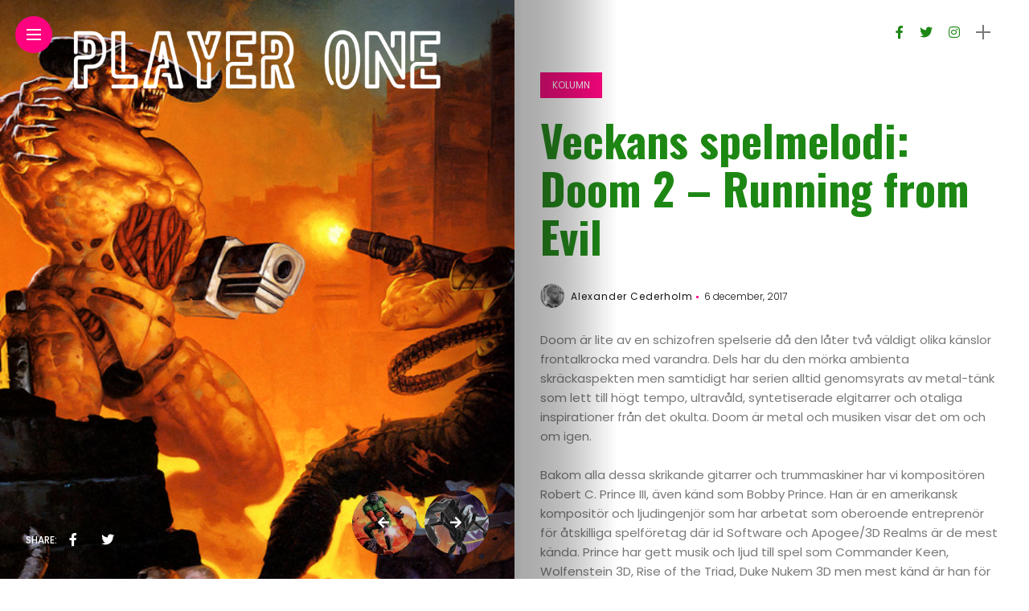

--- FILE ---
content_type: text/html; charset=UTF-8
request_url: http://www.playerone.se/veckans-spelmelodi-doom-2-running-from-evil/
body_size: 16624
content:
<!DOCTYPE html>
<html lang="sv-SE">
<head>
    <meta charset="UTF-8">
    <meta http-equiv="X-UA-Compatible" content="IE=edge">
    <meta name="viewport" content="width=device-width, initial-scale=1">
    <link rel="profile" href="http://gmpg.org/xfn/11" />
    <link rel="pingback" href="http://www.playerone.se/xmlrpc.php">
		    <title>Veckans spelmelodi: Doom 2 – Running from Evil &#8211; Player One</title>
<meta name='robots' content='max-image-preview:large' />
<link rel='dns-prefetch' href='//fonts.googleapis.com' />
<link rel="alternate" type="application/rss+xml" title="Player One &raquo; Webbflöde" href="http://www.playerone.se/feed/" />
<link rel="alternate" type="application/rss+xml" title="Player One &raquo; Kommentarsflöde" href="http://www.playerone.se/comments/feed/" />
<link rel="alternate" type="application/rss+xml" title="Player One &raquo; Kommentarsflöde för Veckans spelmelodi: Doom 2 – Running from Evil" href="http://www.playerone.se/veckans-spelmelodi-doom-2-running-from-evil/feed/" />
<meta property="og:image" content="http://www.playerone.se/wp-content/uploads/2017/11/GERALD_BROM__Doomed.jpg"/><meta property="og:description" content=" I helvetet ackompanjeras bullrande trummor med grymma digitala gitarrsolon. Rappa och stämningsfulla synttoner är vad som väntar i..."/><script type="text/javascript">
/* <![CDATA[ */
window._wpemojiSettings = {"baseUrl":"https:\/\/s.w.org\/images\/core\/emoji\/15.0.3\/72x72\/","ext":".png","svgUrl":"https:\/\/s.w.org\/images\/core\/emoji\/15.0.3\/svg\/","svgExt":".svg","source":{"concatemoji":"http:\/\/www.playerone.se\/wp-includes\/js\/wp-emoji-release.min.js?ver=6.6.4"}};
/*! This file is auto-generated */
!function(i,n){var o,s,e;function c(e){try{var t={supportTests:e,timestamp:(new Date).valueOf()};sessionStorage.setItem(o,JSON.stringify(t))}catch(e){}}function p(e,t,n){e.clearRect(0,0,e.canvas.width,e.canvas.height),e.fillText(t,0,0);var t=new Uint32Array(e.getImageData(0,0,e.canvas.width,e.canvas.height).data),r=(e.clearRect(0,0,e.canvas.width,e.canvas.height),e.fillText(n,0,0),new Uint32Array(e.getImageData(0,0,e.canvas.width,e.canvas.height).data));return t.every(function(e,t){return e===r[t]})}function u(e,t,n){switch(t){case"flag":return n(e,"\ud83c\udff3\ufe0f\u200d\u26a7\ufe0f","\ud83c\udff3\ufe0f\u200b\u26a7\ufe0f")?!1:!n(e,"\ud83c\uddfa\ud83c\uddf3","\ud83c\uddfa\u200b\ud83c\uddf3")&&!n(e,"\ud83c\udff4\udb40\udc67\udb40\udc62\udb40\udc65\udb40\udc6e\udb40\udc67\udb40\udc7f","\ud83c\udff4\u200b\udb40\udc67\u200b\udb40\udc62\u200b\udb40\udc65\u200b\udb40\udc6e\u200b\udb40\udc67\u200b\udb40\udc7f");case"emoji":return!n(e,"\ud83d\udc26\u200d\u2b1b","\ud83d\udc26\u200b\u2b1b")}return!1}function f(e,t,n){var r="undefined"!=typeof WorkerGlobalScope&&self instanceof WorkerGlobalScope?new OffscreenCanvas(300,150):i.createElement("canvas"),a=r.getContext("2d",{willReadFrequently:!0}),o=(a.textBaseline="top",a.font="600 32px Arial",{});return e.forEach(function(e){o[e]=t(a,e,n)}),o}function t(e){var t=i.createElement("script");t.src=e,t.defer=!0,i.head.appendChild(t)}"undefined"!=typeof Promise&&(o="wpEmojiSettingsSupports",s=["flag","emoji"],n.supports={everything:!0,everythingExceptFlag:!0},e=new Promise(function(e){i.addEventListener("DOMContentLoaded",e,{once:!0})}),new Promise(function(t){var n=function(){try{var e=JSON.parse(sessionStorage.getItem(o));if("object"==typeof e&&"number"==typeof e.timestamp&&(new Date).valueOf()<e.timestamp+604800&&"object"==typeof e.supportTests)return e.supportTests}catch(e){}return null}();if(!n){if("undefined"!=typeof Worker&&"undefined"!=typeof OffscreenCanvas&&"undefined"!=typeof URL&&URL.createObjectURL&&"undefined"!=typeof Blob)try{var e="postMessage("+f.toString()+"("+[JSON.stringify(s),u.toString(),p.toString()].join(",")+"));",r=new Blob([e],{type:"text/javascript"}),a=new Worker(URL.createObjectURL(r),{name:"wpTestEmojiSupports"});return void(a.onmessage=function(e){c(n=e.data),a.terminate(),t(n)})}catch(e){}c(n=f(s,u,p))}t(n)}).then(function(e){for(var t in e)n.supports[t]=e[t],n.supports.everything=n.supports.everything&&n.supports[t],"flag"!==t&&(n.supports.everythingExceptFlag=n.supports.everythingExceptFlag&&n.supports[t]);n.supports.everythingExceptFlag=n.supports.everythingExceptFlag&&!n.supports.flag,n.DOMReady=!1,n.readyCallback=function(){n.DOMReady=!0}}).then(function(){return e}).then(function(){var e;n.supports.everything||(n.readyCallback(),(e=n.source||{}).concatemoji?t(e.concatemoji):e.wpemoji&&e.twemoji&&(t(e.twemoji),t(e.wpemoji)))}))}((window,document),window._wpemojiSettings);
/* ]]> */
</script>
<link rel='stylesheet' id='owl-carousel-css' href='http://www.playerone.se/wp-content/themes/anymag/assets/css/owl.carousel.css?ver=2.3.4' type='text/css' media='all' />
<link rel='stylesheet' id='fontawesome-css' href='http://www.playerone.se/wp-content/themes/anymag/assets/fonts/fontawesome-free-5.15.2-web/css/all.min.css?ver=5.15.2' type='text/css' media='all' />
<link rel='stylesheet' id='simplebar-css' href='http://www.playerone.se/wp-content/themes/anymag/assets/css/simple-bar.css?ver=2.2.1' type='text/css' media='all' />
<link rel='stylesheet' id='interlace-css-css' href='http://www.playerone.se/wp-content/themes/anymag/assets/css/interlace.css?ver=2.2.1' type='text/css' media='all' />
<link rel='stylesheet' id='anymag-main-css' href='http://www.playerone.se/wp-content/themes/anymag/style.css?ver=1.0' type='text/css' media='all' />
<style id='anymag-main-inline-css' type='text/css'>
body,input,.button,.content-part .post-meta,.widget_recent_entries span,.sidebar ul li.cat-item,.list-date,.latest-posts-meta,.post-meta,.slider-list-meta,.sidebar .widget_recent_comments .recentcomments .url,input,select,textarea {font-family:Poppins;}body,#hidden-sidebar.active .widgets-side,.magcover,.post-format,#top-bar-right,.turn-left {background:#fff;} .searchform-overlay {background-color:rgba(255,255,255,0.95);}body p {font-size:15px;line-height:1.6em; letter-spacing:0px;}h1,h2,h3,h4,h5,h6,.widget_recent_entries ul li a,.widget_recent_comments ul li a,.sidebar .widget-title,.post-readmore a,.intro-line h1,.sidebar .recentcomments a,.elementor-image-carousel-caption {font-family:Oswald;color:#1d8714;}a,.post-content a,.sidebar a,.post-comments span.reply a,.sidebar .widget a,.sidebar .widget.widget_archive li a {color:#111111;}a:hover,.post-content a:hover,.sidebar a:hover,.post-comments span.reply a:hover,.sidebar .widget ul li a:hover,.sidebar .widget.widget_archive li a:hover {color:#999999;} .post-title,.post-title a {font-size:26px; font-weight:800; line-height:1.3em; letter-spacing:0px;} .slide-title,.slide-title h2 a {font-size:32px; font-weight:800; letter-spacing:0px;} .slide-item {height:310px; } .page-title,.post-header h1,.item-related h5 a,.entry-title,.random-ttl a,.feat-categ-item .content-part h5 a,.sidebar .widget_recent_entries ul li a,.sidebar .widget-content .img-button,.sidebar .widget_recent_comments .recentcomments > a,.sidebar .latest-posts .latest-posts-item a {font-weight:800; } .top-menu-button,#nav-wrapper .simplebar-track.simplebar-vertical {background:#ff027f;}#nav-wrapper .simplebar-scrollbar::before {background:#111111} .nav-panel {background:#f4f4f4;}#nav-wrapper .nav-menu li a,.slicknav_nav li a {font-family:Oswald;font-size:33px;font-weight:800; } .magcover,.f-width #site-header {width:50%;} .magcontent,.f-width.nav-open #footer {width:50%; } .magheader {width:50%; } .f-width.nav-open #main-area {margin-left:50%;} .cover-logo {width:85%; } .single .cover-logo {width:80%;} .magcover .overlay,.magcover .post-overlay {opacity:.1; background:#0a0a0a} .single-post .magcover .overlay {opacity:.0; background:#0a0a0a} .fold-shadow-right,.fold-shadow-left,.fold-shadow {opacity:.4} .nav-panel .fold-shadow-left {opacity:.7}#nav-wrapper .nav-menu li a,.sub-menu-toggle::after,#nav-wrapper ul.nav-menu ul a,.slicknav_nav a,#top-search a.search {color:#111111;}#nav-wrapper .nav-menu li a:hover,#nav-wrapper .nav-menu li a:hover:after,#topbar-social-links a:hover,.slicknav_nav a:hover,.sticky-social a:hover,.sticky-subscribe a:hover,.nav-panel .current-menu-item > a {color:#fff!important;}#nav-wrapper .nav-menu li a {background:linear-gradient(to bottom,transparent 62%,#ff027f 0) left bottom/0 400% no-repeat; }#nav-wrapper .current-menu-item > a {background:#ff027f!important; }body,.post-list-entry p,.post-entry .post-meta li,.post-content,.post-author,.thecomment p,.latest-posts-meta,#post-navigation span,.sidebar .widget_recent_comments ul,.widget_meta li a,.about-content,.sidebar .widget_recent_comments .recentcomments .url,.comment-text .date,.post-navigation span,.searchform-overlay p,.searchform-overlay .search-field,.searchform-overlay .search-button,input,select,.hidden-sidebar-button a.open-hidden-sidebar,textarea {color:#787878;} .post-content h1,.post-content h2,.post-content h3,.post-content h4,.post-content h5,.post-content h6,.post-content blockquote,.comment-text blockquote,blockquote::before,.post-title,.post-title a,.about-title,.page-title,.post-header h1,.random-ttl a,.feat-title a,.item-related h5 a,.about-title,.about-content h5,.entry-title,.post-readmore a,.category-box h1,#post-navigation h6,.header-social-links a,.postnav-noimage .navprev::after,.postnav-noimage .navnext::after,.sidebar .widget-title,.sidebar .latest-posts-text h4 a,.sidebar .widget_recent_entries a,.sidebar .recentcomments a,.sidebar .widget-content .img-button,.thecomment .comment-text h6.author,.thecomment .comment-text h6.author a,.archive-box span,#respond h,label {color:#1d8714;} .post-title:hover,.post-title a:hover,.random-ttl a:hover,.feat-title a:hover,.post-readmore a:hover,.item-related h5 a:hover,.post-navigation a:hover h6,.sidebar .latest-posts .latest-posts-text h4 a:hover,.sidebar .widget_recent_entries ul li a:hover,.sidebar #recentcomments li a:hover,.header-social-links a:hover {color:#999999;} .post-item .image-part,.owl-stage-outer,.random-image,.feat-categ-item .image-part,.category-wid .category-img,.about-img{border-radius:0px; } .post-item .image-part,.post-list .post-item .image-part {height:300px; } .entry-title {font-size:55px;line-height:1.1em; letter-spacing:0px; } .underline a {background:linear-gradient(to bottom,transparent 62%,#ff027f 0) left bottom/0 20% no-repeat; } .section-title h4,.author-content {border-left:3px solid #ff027f; }content-part .post-meta,.content-part .post-meta a,.post-meta li,.post-meta li span,.post-entry .post-meta a,.widget-date {color:#111111;}ul.post-meta li:not(:last-child)::after {background:#ff027f;} .content-part .post-meta a:hover,.sidebar .widget .tagcloud a:hover,.post-tags a:hover,.post-entry .post-meta a:hover {color:#999999;} .owl-prev:hover i,.owl-next:hover i,.widget li > .narrow i,.error404 h1 span,.intro-line h1 i,.intro-line h1 b,.intro-line h1 em,.intro-line h1 strong {color:#ff027f;} .post-categs-box .categ a,.single-categs-box .categ a {background:#ff027f;} .post-categs .categ a,.single-categs .categ a,.sidebar ul li.cat-item a,.sidebar ul li.cat-item a:hover {color:#ff027f;}blockquote {border-left:3px solid #ff027f; } .category-box h1 {border-left:5px solid #ff027f; } .post-format {color:#ff027f; } .post-tags a,.sidebar .widget .tagcloud a {background:#f2f2f2!important; color:#787878!important; } .post-readmore i,.post-comments .reply i {color:#ff027f!important; } .related-posts-cover-title h4 {border-bottom:3px solid #ff027f; } .sidebar .widget-title,.random-posts-title h3 {border-left:3px solid #ff027f; } .wp-block-search button,input[type='submit'],input.button,[type='radio']:checked + label:after,[type='radio']:not(:checked) + label:after {font-family:Oswald;background:#ff027f!important; color:#fff!important; } .wp-block-search button:hover,input[type="submit"]:hover,input.button:hover {background:#ff52a7!important; color:#ffffff!important; } .wp-block-button a.wp-block-button__link {background-color:#ff027f; color:#ffffff; border:2px solid #ff027f; } .wp-block-button.is-style-outline a.wp-block-button__link {border:2px solid #ff027f; } .wp-block-button a.wp-block-button__link:hover,.wp-block-button.is-style-outline a.wp-block-button__link:hover {background-color:#ff52a7; color:#ffffff; border:2px solid #ff52a7; } .pagination .nav-links .current,.pagination-post > span,.loadmore.button {background:#ff027f; color:#ffffff; } .navigation.pagination .nav-links a {background:#eeeeee; color:#787878; } .navigation.pagination .nav-links a:hover,.loadmore.button:hover {background:#e8e8e8; color:#111111; } .intro-line {width:100%;} .intro-line h1 {font-size:47px; }#footer {background:#1d8714;}#footer,#footer-copyright {color:#ffffff;}#footer a {color:#111111;}#footer a:hover {color:#989898!important;} .video-wrapper {transform:scale(1.9); }
</style>
<link rel='stylesheet' id='anymag-responsive-css' href='http://www.playerone.se/wp-content/themes/anymag/assets/css/responsive.css?ver=1.0' type='text/css' media='all' />
<link rel='stylesheet' id='widgets-fonts-css' href='//fonts.googleapis.com/css?family=Bitter%3A400%2C500%2C600%7CPlayfair+Display%3A400%2C500%2C700%7COswald%3A400%2C500%2C600%7CRoboto%3A400%2C500%2C600%7CTeko%3A400%2C500%2C600&#038;subset=latin%2Clatin-ext' type='text/css' media='all' />
<link rel='stylesheet' id='pmb_common-css' href='http://www.playerone.se/wp-content/plugins/print-my-blog/assets/styles/pmb-common.css?ver=1721717025' type='text/css' media='all' />
<style id='wp-emoji-styles-inline-css' type='text/css'>

	img.wp-smiley, img.emoji {
		display: inline !important;
		border: none !important;
		box-shadow: none !important;
		height: 1em !important;
		width: 1em !important;
		margin: 0 0.07em !important;
		vertical-align: -0.1em !important;
		background: none !important;
		padding: 0 !important;
	}
</style>
<link rel='stylesheet' id='wp-block-library-css' href='http://www.playerone.se/wp-includes/css/dist/block-library/style.min.css?ver=6.6.4' type='text/css' media='all' />
<link rel='stylesheet' id='pmb-select2-css' href='http://www.playerone.se/wp-content/plugins/print-my-blog/assets/styles/libs/select2.min.css?ver=4.0.6' type='text/css' media='all' />
<link rel='stylesheet' id='jquery-ui-css' href='http://www.playerone.se/wp-content/plugins/print-my-blog/assets/styles/libs/jquery-ui/jquery-ui.min.css?ver=1.11.4' type='text/css' media='all' />
<link rel='stylesheet' id='pmb-setup-page-css' href='http://www.playerone.se/wp-content/plugins/print-my-blog/assets/styles/setup-page.css?ver=1721717025' type='text/css' media='all' />
<style id='classic-theme-styles-inline-css' type='text/css'>
/*! This file is auto-generated */
.wp-block-button__link{color:#fff;background-color:#32373c;border-radius:9999px;box-shadow:none;text-decoration:none;padding:calc(.667em + 2px) calc(1.333em + 2px);font-size:1.125em}.wp-block-file__button{background:#32373c;color:#fff;text-decoration:none}
</style>
<style id='global-styles-inline-css' type='text/css'>
:root{--wp--preset--aspect-ratio--square: 1;--wp--preset--aspect-ratio--4-3: 4/3;--wp--preset--aspect-ratio--3-4: 3/4;--wp--preset--aspect-ratio--3-2: 3/2;--wp--preset--aspect-ratio--2-3: 2/3;--wp--preset--aspect-ratio--16-9: 16/9;--wp--preset--aspect-ratio--9-16: 9/16;--wp--preset--color--black: #000000;--wp--preset--color--cyan-bluish-gray: #abb8c3;--wp--preset--color--white: #ffffff;--wp--preset--color--pale-pink: #f78da7;--wp--preset--color--vivid-red: #cf2e2e;--wp--preset--color--luminous-vivid-orange: #ff6900;--wp--preset--color--luminous-vivid-amber: #fcb900;--wp--preset--color--light-green-cyan: #7bdcb5;--wp--preset--color--vivid-green-cyan: #00d084;--wp--preset--color--pale-cyan-blue: #8ed1fc;--wp--preset--color--vivid-cyan-blue: #0693e3;--wp--preset--color--vivid-purple: #9b51e0;--wp--preset--gradient--vivid-cyan-blue-to-vivid-purple: linear-gradient(135deg,rgba(6,147,227,1) 0%,rgb(155,81,224) 100%);--wp--preset--gradient--light-green-cyan-to-vivid-green-cyan: linear-gradient(135deg,rgb(122,220,180) 0%,rgb(0,208,130) 100%);--wp--preset--gradient--luminous-vivid-amber-to-luminous-vivid-orange: linear-gradient(135deg,rgba(252,185,0,1) 0%,rgba(255,105,0,1) 100%);--wp--preset--gradient--luminous-vivid-orange-to-vivid-red: linear-gradient(135deg,rgba(255,105,0,1) 0%,rgb(207,46,46) 100%);--wp--preset--gradient--very-light-gray-to-cyan-bluish-gray: linear-gradient(135deg,rgb(238,238,238) 0%,rgb(169,184,195) 100%);--wp--preset--gradient--cool-to-warm-spectrum: linear-gradient(135deg,rgb(74,234,220) 0%,rgb(151,120,209) 20%,rgb(207,42,186) 40%,rgb(238,44,130) 60%,rgb(251,105,98) 80%,rgb(254,248,76) 100%);--wp--preset--gradient--blush-light-purple: linear-gradient(135deg,rgb(255,206,236) 0%,rgb(152,150,240) 100%);--wp--preset--gradient--blush-bordeaux: linear-gradient(135deg,rgb(254,205,165) 0%,rgb(254,45,45) 50%,rgb(107,0,62) 100%);--wp--preset--gradient--luminous-dusk: linear-gradient(135deg,rgb(255,203,112) 0%,rgb(199,81,192) 50%,rgb(65,88,208) 100%);--wp--preset--gradient--pale-ocean: linear-gradient(135deg,rgb(255,245,203) 0%,rgb(182,227,212) 50%,rgb(51,167,181) 100%);--wp--preset--gradient--electric-grass: linear-gradient(135deg,rgb(202,248,128) 0%,rgb(113,206,126) 100%);--wp--preset--gradient--midnight: linear-gradient(135deg,rgb(2,3,129) 0%,rgb(40,116,252) 100%);--wp--preset--font-size--small: 13px;--wp--preset--font-size--medium: 20px;--wp--preset--font-size--large: 36px;--wp--preset--font-size--x-large: 42px;--wp--preset--spacing--20: 0.44rem;--wp--preset--spacing--30: 0.67rem;--wp--preset--spacing--40: 1rem;--wp--preset--spacing--50: 1.5rem;--wp--preset--spacing--60: 2.25rem;--wp--preset--spacing--70: 3.38rem;--wp--preset--spacing--80: 5.06rem;--wp--preset--shadow--natural: 6px 6px 9px rgba(0, 0, 0, 0.2);--wp--preset--shadow--deep: 12px 12px 50px rgba(0, 0, 0, 0.4);--wp--preset--shadow--sharp: 6px 6px 0px rgba(0, 0, 0, 0.2);--wp--preset--shadow--outlined: 6px 6px 0px -3px rgba(255, 255, 255, 1), 6px 6px rgba(0, 0, 0, 1);--wp--preset--shadow--crisp: 6px 6px 0px rgba(0, 0, 0, 1);}:where(.is-layout-flex){gap: 0.5em;}:where(.is-layout-grid){gap: 0.5em;}body .is-layout-flex{display: flex;}.is-layout-flex{flex-wrap: wrap;align-items: center;}.is-layout-flex > :is(*, div){margin: 0;}body .is-layout-grid{display: grid;}.is-layout-grid > :is(*, div){margin: 0;}:where(.wp-block-columns.is-layout-flex){gap: 2em;}:where(.wp-block-columns.is-layout-grid){gap: 2em;}:where(.wp-block-post-template.is-layout-flex){gap: 1.25em;}:where(.wp-block-post-template.is-layout-grid){gap: 1.25em;}.has-black-color{color: var(--wp--preset--color--black) !important;}.has-cyan-bluish-gray-color{color: var(--wp--preset--color--cyan-bluish-gray) !important;}.has-white-color{color: var(--wp--preset--color--white) !important;}.has-pale-pink-color{color: var(--wp--preset--color--pale-pink) !important;}.has-vivid-red-color{color: var(--wp--preset--color--vivid-red) !important;}.has-luminous-vivid-orange-color{color: var(--wp--preset--color--luminous-vivid-orange) !important;}.has-luminous-vivid-amber-color{color: var(--wp--preset--color--luminous-vivid-amber) !important;}.has-light-green-cyan-color{color: var(--wp--preset--color--light-green-cyan) !important;}.has-vivid-green-cyan-color{color: var(--wp--preset--color--vivid-green-cyan) !important;}.has-pale-cyan-blue-color{color: var(--wp--preset--color--pale-cyan-blue) !important;}.has-vivid-cyan-blue-color{color: var(--wp--preset--color--vivid-cyan-blue) !important;}.has-vivid-purple-color{color: var(--wp--preset--color--vivid-purple) !important;}.has-black-background-color{background-color: var(--wp--preset--color--black) !important;}.has-cyan-bluish-gray-background-color{background-color: var(--wp--preset--color--cyan-bluish-gray) !important;}.has-white-background-color{background-color: var(--wp--preset--color--white) !important;}.has-pale-pink-background-color{background-color: var(--wp--preset--color--pale-pink) !important;}.has-vivid-red-background-color{background-color: var(--wp--preset--color--vivid-red) !important;}.has-luminous-vivid-orange-background-color{background-color: var(--wp--preset--color--luminous-vivid-orange) !important;}.has-luminous-vivid-amber-background-color{background-color: var(--wp--preset--color--luminous-vivid-amber) !important;}.has-light-green-cyan-background-color{background-color: var(--wp--preset--color--light-green-cyan) !important;}.has-vivid-green-cyan-background-color{background-color: var(--wp--preset--color--vivid-green-cyan) !important;}.has-pale-cyan-blue-background-color{background-color: var(--wp--preset--color--pale-cyan-blue) !important;}.has-vivid-cyan-blue-background-color{background-color: var(--wp--preset--color--vivid-cyan-blue) !important;}.has-vivid-purple-background-color{background-color: var(--wp--preset--color--vivid-purple) !important;}.has-black-border-color{border-color: var(--wp--preset--color--black) !important;}.has-cyan-bluish-gray-border-color{border-color: var(--wp--preset--color--cyan-bluish-gray) !important;}.has-white-border-color{border-color: var(--wp--preset--color--white) !important;}.has-pale-pink-border-color{border-color: var(--wp--preset--color--pale-pink) !important;}.has-vivid-red-border-color{border-color: var(--wp--preset--color--vivid-red) !important;}.has-luminous-vivid-orange-border-color{border-color: var(--wp--preset--color--luminous-vivid-orange) !important;}.has-luminous-vivid-amber-border-color{border-color: var(--wp--preset--color--luminous-vivid-amber) !important;}.has-light-green-cyan-border-color{border-color: var(--wp--preset--color--light-green-cyan) !important;}.has-vivid-green-cyan-border-color{border-color: var(--wp--preset--color--vivid-green-cyan) !important;}.has-pale-cyan-blue-border-color{border-color: var(--wp--preset--color--pale-cyan-blue) !important;}.has-vivid-cyan-blue-border-color{border-color: var(--wp--preset--color--vivid-cyan-blue) !important;}.has-vivid-purple-border-color{border-color: var(--wp--preset--color--vivid-purple) !important;}.has-vivid-cyan-blue-to-vivid-purple-gradient-background{background: var(--wp--preset--gradient--vivid-cyan-blue-to-vivid-purple) !important;}.has-light-green-cyan-to-vivid-green-cyan-gradient-background{background: var(--wp--preset--gradient--light-green-cyan-to-vivid-green-cyan) !important;}.has-luminous-vivid-amber-to-luminous-vivid-orange-gradient-background{background: var(--wp--preset--gradient--luminous-vivid-amber-to-luminous-vivid-orange) !important;}.has-luminous-vivid-orange-to-vivid-red-gradient-background{background: var(--wp--preset--gradient--luminous-vivid-orange-to-vivid-red) !important;}.has-very-light-gray-to-cyan-bluish-gray-gradient-background{background: var(--wp--preset--gradient--very-light-gray-to-cyan-bluish-gray) !important;}.has-cool-to-warm-spectrum-gradient-background{background: var(--wp--preset--gradient--cool-to-warm-spectrum) !important;}.has-blush-light-purple-gradient-background{background: var(--wp--preset--gradient--blush-light-purple) !important;}.has-blush-bordeaux-gradient-background{background: var(--wp--preset--gradient--blush-bordeaux) !important;}.has-luminous-dusk-gradient-background{background: var(--wp--preset--gradient--luminous-dusk) !important;}.has-pale-ocean-gradient-background{background: var(--wp--preset--gradient--pale-ocean) !important;}.has-electric-grass-gradient-background{background: var(--wp--preset--gradient--electric-grass) !important;}.has-midnight-gradient-background{background: var(--wp--preset--gradient--midnight) !important;}.has-small-font-size{font-size: var(--wp--preset--font-size--small) !important;}.has-medium-font-size{font-size: var(--wp--preset--font-size--medium) !important;}.has-large-font-size{font-size: var(--wp--preset--font-size--large) !important;}.has-x-large-font-size{font-size: var(--wp--preset--font-size--x-large) !important;}
:where(.wp-block-post-template.is-layout-flex){gap: 1.25em;}:where(.wp-block-post-template.is-layout-grid){gap: 1.25em;}
:where(.wp-block-columns.is-layout-flex){gap: 2em;}:where(.wp-block-columns.is-layout-grid){gap: 2em;}
:root :where(.wp-block-pullquote){font-size: 1.5em;line-height: 1.6;}
</style>
<link rel='stylesheet' id='wpsm_colorbox-font-awesome-front-css' href='http://www.playerone.se/wp-content/plugins/colorbox-panels/assets/css/font-awesome/css/font-awesome.min.css?ver=6.6.4' type='text/css' media='all' />
<link rel='stylesheet' id='wpsm_colorbox_bootstrap-front-css' href='http://www.playerone.se/wp-content/plugins/colorbox-panels/assets/css/bootstrap-front.css?ver=6.6.4' type='text/css' media='all' />
<link rel='stylesheet' id='contact-form-7-css' href='http://www.playerone.se/wp-content/plugins/contact-form-7/includes/css/styles.css?ver=5.9.8' type='text/css' media='all' />
<link rel='stylesheet' id='dashicons-css' href='http://www.playerone.se/wp-includes/css/dashicons.min.css?ver=6.6.4' type='text/css' media='all' />
<link rel='stylesheet' id='post-views-counter-frontend-css' href='http://www.playerone.se/wp-content/plugins/post-views-counter/css/frontend.min.css?ver=1.4.7' type='text/css' media='all' />
<link rel='stylesheet' id='uncode-privacy-css' href='http://www.playerone.se/wp-content/plugins/uncode-privacy/assets/css/uncode-privacy-public.css?ver=2.2.2' type='text/css' media='all' />
<link rel='stylesheet' id='google-fonts-anymag-css' href='//fonts.googleapis.com/css?family=Poppins:100,100italic,200,200italic,300,300italic,400,400italic,500,500italic,600,600italic,700,700italic,800,800italic,900,900italic%7COswald:100,100italic,200,200italic,300,300italic,400,400italic,500,500italic,600,600italic,700,700italic,800,800italic,900,900italic' type='text/css' media='all' />
<link rel='stylesheet' id='upw_theme_standard-css' href='http://www.playerone.se/wp-content/plugins/ultimate-posts-widget/css/upw-theme-standard.min.css?ver=6.6.4' type='text/css' media='all' />
<script type="text/javascript" src="http://www.playerone.se/wp-includes/js/jquery/jquery.min.js?ver=3.7.1" id="jquery-core-js"></script>
<script type="text/javascript" src="http://www.playerone.se/wp-includes/js/jquery/jquery-migrate.min.js?ver=3.4.1" id="jquery-migrate-js"></script>
<script type="text/javascript" src="http://www.playerone.se/wp-content/plugins/colorbox-panels/assets/js/masonry.pkgd.min.js?ver=6.6.4" id="wpsm_colorbox_masnory-js"></script>
<script type="text/javascript" src="http://www.playerone.se/wp-content/plugins/colorbox-panels/assets/js/jcolumn.min.js?ver=6.6.4" id="wpsm_colorbox_height-js"></script>
<link rel="https://api.w.org/" href="http://www.playerone.se/wp-json/" /><link rel="alternate" title="JSON" type="application/json" href="http://www.playerone.se/wp-json/wp/v2/posts/3930" /><link rel="EditURI" type="application/rsd+xml" title="RSD" href="http://www.playerone.se/xmlrpc.php?rsd" />
<meta name="generator" content="WordPress 6.6.4" />
<link rel="canonical" href="http://www.playerone.se/veckans-spelmelodi-doom-2-running-from-evil/" />
<link rel='shortlink' href='http://www.playerone.se/?p=3930' />
<link rel="alternate" title="oEmbed (JSON)" type="application/json+oembed" href="http://www.playerone.se/wp-json/oembed/1.0/embed?url=http%3A%2F%2Fwww.playerone.se%2Fveckans-spelmelodi-doom-2-running-from-evil%2F" />
<link rel="alternate" title="oEmbed (XML)" type="text/xml+oembed" href="http://www.playerone.se/wp-json/oembed/1.0/embed?url=http%3A%2F%2Fwww.playerone.se%2Fveckans-spelmelodi-doom-2-running-from-evil%2F&#038;format=xml" />
		<meta property="fb:pages" content="474380319567005" />
					<meta property="ia:markup_url_dev" content="http://www.playerone.se/veckans-spelmelodi-doom-2-running-from-evil/?ia_markup=1" />
									<script data-cfasync="false">
						(function(i,s,o,g,r,a,m){i['GoogleAnalyticsObject']=r;i[r]=i[r]||function(){
						(i[r].q=i[r].q||[]).push(arguments)},i[r].l=1*new Date();a=s.createElement(o),
						m=s.getElementsByTagName(o)[0];a.async=1;a.src=g;m.parentNode.insertBefore(a,m)
						})(window,document,'script','https://www.google-analytics.com/analytics.js','ga');
						ga('create', 'UA-137903271-1', 'auto');
						ga('send', 'pageview');

						</script>
					<style>[class*=" icon-oc-"],[class^=icon-oc-]{speak:none;font-style:normal;font-weight:400;font-variant:normal;text-transform:none;line-height:1;-webkit-font-smoothing:antialiased;-moz-osx-font-smoothing:grayscale}.icon-oc-one-com-white-32px-fill:before{content:"901"}.icon-oc-one-com:before{content:"900"}#one-com-icon,.toplevel_page_onecom-wp .wp-menu-image{speak:none;display:flex;align-items:center;justify-content:center;text-transform:none;line-height:1;-webkit-font-smoothing:antialiased;-moz-osx-font-smoothing:grayscale}.onecom-wp-admin-bar-item>a,.toplevel_page_onecom-wp>.wp-menu-name{font-size:16px;font-weight:400;line-height:1}.toplevel_page_onecom-wp>.wp-menu-name img{width:69px;height:9px;}.wp-submenu-wrap.wp-submenu>.wp-submenu-head>img{width:88px;height:auto}.onecom-wp-admin-bar-item>a img{height:7px!important}.onecom-wp-admin-bar-item>a img,.toplevel_page_onecom-wp>.wp-menu-name img{opacity:.8}.onecom-wp-admin-bar-item.hover>a img,.toplevel_page_onecom-wp.wp-has-current-submenu>.wp-menu-name img,li.opensub>a.toplevel_page_onecom-wp>.wp-menu-name img{opacity:1}#one-com-icon:before,.onecom-wp-admin-bar-item>a:before,.toplevel_page_onecom-wp>.wp-menu-image:before{content:'';position:static!important;background-color:rgba(240,245,250,.4);border-radius:102px;width:18px;height:18px;padding:0!important}.onecom-wp-admin-bar-item>a:before{width:14px;height:14px}.onecom-wp-admin-bar-item.hover>a:before,.toplevel_page_onecom-wp.opensub>a>.wp-menu-image:before,.toplevel_page_onecom-wp.wp-has-current-submenu>.wp-menu-image:before{background-color:#76b82a}.onecom-wp-admin-bar-item>a{display:inline-flex!important;align-items:center;justify-content:center}#one-com-logo-wrapper{font-size:4em}#one-com-icon{vertical-align:middle}.imagify-welcome{display:none !important;}</style><meta name="generator" content="Elementor 3.27.2; features: additional_custom_breakpoints; settings: css_print_method-external, google_font-enabled, font_display-swap">
<style type="text/css">.recentcomments a{display:inline !important;padding:0 !important;margin:0 !important;}</style>			<style>
				.e-con.e-parent:nth-of-type(n+4):not(.e-lazyloaded):not(.e-no-lazyload),
				.e-con.e-parent:nth-of-type(n+4):not(.e-lazyloaded):not(.e-no-lazyload) * {
					background-image: none !important;
				}
				@media screen and (max-height: 1024px) {
					.e-con.e-parent:nth-of-type(n+3):not(.e-lazyloaded):not(.e-no-lazyload),
					.e-con.e-parent:nth-of-type(n+3):not(.e-lazyloaded):not(.e-no-lazyload) * {
						background-image: none !important;
					}
				}
				@media screen and (max-height: 640px) {
					.e-con.e-parent:nth-of-type(n+2):not(.e-lazyloaded):not(.e-no-lazyload),
					.e-con.e-parent:nth-of-type(n+2):not(.e-lazyloaded):not(.e-no-lazyload) * {
						background-image: none !important;
					}
				}
			</style>
			<meta name="generator" content="Powered by WPBakery Page Builder - drag and drop page builder for WordPress."/>
<link rel="icon" href="http://www.playerone.se/wp-content/uploads/2023/03/cropped-Screenshot-2023-03-01-at-08.52.51-32x32.png" sizes="32x32" />
<link rel="icon" href="http://www.playerone.se/wp-content/uploads/2023/03/cropped-Screenshot-2023-03-01-at-08.52.51-192x192.png" sizes="192x192" />
<link rel="apple-touch-icon" href="http://www.playerone.se/wp-content/uploads/2023/03/cropped-Screenshot-2023-03-01-at-08.52.51-180x180.png" />
<meta name="msapplication-TileImage" content="http://www.playerone.se/wp-content/uploads/2023/03/cropped-Screenshot-2023-03-01-at-08.52.51-270x270.png" />
		<style type="text/css" id="wp-custom-css">
			.cover-title h1 {

text-shadow: 3px 3px 0 #000000,
     -1px -1px 0 #000000,  
      1px -1px 0 #000000,
      -1px 1px 0 #000000,
       1px 1px 0 #000000;}

/*
 * Det första värdet anger förskjutning i sidled.
 * Det andra värdet anger förskjutning i höjdled.
 * Det tredje värdet är mängden oskärpa.
 * Det fjärde värdet är färgen.
 * Negativa värden fungerar.
 * /

       		</style>
		<noscript><style> .wpb_animate_when_almost_visible { opacity: 1; }</style></noscript></head>

<body class="post-template-default single single-post postid-3930 single-format-standard wpb-js-composer js-comp-ver-6.9.0.2 vc_responsive elementor-default elementor-kit-195397">

	
	<div id="hidden-sidebar" class="sidebar">
		<div class="widgets-side">
			<a href="#" class="close-button"><i class="close-icon"></i></a>
			<div id="recent-comments-7" class="widget widget_recent_comments"><h4 class="widget-title">Kommentarer</h4><ul id="recentcomments"><li class="recentcomments"><span class="comment-author-link">David Nylander</span> om <a href="http://www.playerone.se/spelen-som-forlorades-super-nintendo/#comment-13968">Spelen som förlorades: Super Nintendo</a></li><li class="recentcomments"><span class="comment-author-link"><a href="http://massive.se" class="url" rel="ugc external nofollow">Samson</a></span> om <a href="http://www.playerone.se/spelen-som-forlorades-super-nintendo/#comment-13965">Spelen som förlorades: Super Nintendo</a></li><li class="recentcomments"><span class="comment-author-link">Alexander Cederholm</span> om <a href="http://www.playerone.se/basta-banorna-banjo-kazooie-click-clock-wood/#comment-13412">Bästa Banorna: Banjo-Kazooie &#8211; Click Clock Wood</a></li><li class="recentcomments"><span class="comment-author-link">Robin Molin</span> om <a href="http://www.playerone.se/basta-banorna-banjo-kazooie-click-clock-wood/#comment-13411">Bästa Banorna: Banjo-Kazooie &#8211; Click Clock Wood</a></li><li class="recentcomments"><span class="comment-author-link">Tommy</span> om <a href="http://www.playerone.se/basta-banorna-banjo-kazooie-click-clock-wood/#comment-13409">Bästa Banorna: Banjo-Kazooie &#8211; Click Clock Wood</a></li></ul></div>			
			<div id="widget_banner-5" class="widget widget_widget_banner">					<div class="image-banner">
						<div class="bg-image">
								<a href="http://www.playerone.se/bli-skribent-pa-player-one/">								<img src="http://www.playerone.se/wp-content/uploads/2023/04/SkribentbannerVar2023.jpg" alt=""></a>
													</div>
					</div>
				</div>			
			<div id="widget_banner-3" class="widget widget_widget_banner"><h4 class="widget-title">Besök vår Discord</h4>					<div class="image-banner">
						<div class="bg-image">
								<a href="https://discord.gg/n3rgYByRm2">								<img src="http://www.playerone.se/wp-content/uploads/2023/03/image-4.png" alt="http://Besök%20vår%20Discord"></a>
													</div>
					</div>
				</div>			
			<div id="widget_banner-4" class="widget widget_widget_banner"><h4 class="widget-title">Special</h4>					<div class="image-banner">
						<div class="bg-image">
								<a href="https://www.playerone.se/40-ar-med-speljattar/">								<img src="http://www.playerone.se/wp-content/uploads/2023/03/Jattar-klar.jpg" alt="http://Special"></a>
													</div>
					</div>
				</div><div id="category-2" class="widget widget_category">			<div class="category-wid">
								<div class="category-img">
					<div class="overlay"></div>	
					<img src="http://www.playerone.se/wp-content/uploads/2023/03/Screenshot-2023-03-05-at-13.33.10.png" alt="poddradio">				</div>
				<h4><a href="http://www.playerone.se/category/poddradio/" class="category-link">Poddradio</a></h4>			


			</div>

		</div>		</div>
	</div>


  <div class="site-wrapper">  <div class="magheader">
      
    <header id="content-header">
  
   <div class="header-social-links">
<a href="https://www.facebook.com/playerone.se" target="_blank"><i class="fab fa-facebook-f"></i></a><a href="https://twitter.com/playerone_se" target="_blank"><i class="fab fa-twitter"></i></a><a href="https://www.instagram.com/playerone_se/" target="_blank"><i class="fab fa-instagram"></i></a></div>  

<div id="top-bar-right">
   
      <div class="header-icon">
      <div class="hidden-sidebar-button">
        <a href="#" class="open-hidden-sidebar">
          <span class="bar-1"></span>
          <span class="bar-2"></span>
        </a>
      </div>
    </div>
    </div>
  
</header> 
  </div>
     
               
<div class="magcover">
  <div class="turn-left"></div>  <div class="fold-shadow-left"></div>
    <div class="cover-wrap">
      <div class="cover-content">
        <header id="cover-header">

  <div class="top-menu-button">
    <a href="#" class="open-hidden-menu">
      <span class="bar-1"></span>
      <span class="bar-2"></span>
      <span class="bar-3"></span>
    </a>
  </div>

  <div class="cover-logo">
        <a href="http://www.playerone.se/"><img src="http://www.playerone.se/wp-content/uploads/2023/03/p1vit_2-PhotoRoom.png-PhotoRoom.png" alt="Player One" /></a>
     
  </div>

  <div class="nav-panel">
    <div class="fold-shadow-left"></div>
    <div class="nav-header">
      <div class="menu-logo">
                <a href="http://www.playerone.se/"><img src="http://www.playerone.se/wp-content/uploads/2023/03/justp1-PhotoRoom.png-PhotoRoom.png" alt="Player One" /></a>
         
      </div>
          </div>
    
    <div id="nav-wrapper" data-simplebar>
    <div class="menu-huvudmeny-container"><ul id="menu-huvudmeny" class="nav-menu"><li id="menu-item-2929" class="menu-item menu-item-type-taxonomy menu-item-object-category menu-item-2929"><a href="http://www.playerone.se/category/spel/">Spel</a></li>
<li id="menu-item-22238" class="menu-item menu-item-type-taxonomy menu-item-object-category current-post-ancestor current-menu-parent current-post-parent menu-item-22238"><a href="http://www.playerone.se/category/kolumn/">Kolumn</a></li>
<li id="menu-item-22521" class="menu-item menu-item-type-taxonomy menu-item-object-category menu-item-22521"><a href="http://www.playerone.se/category/poddradio/">Poddradio</a></li>
<li id="menu-item-196000" class="menu-item menu-item-type-post_type menu-item-object-page menu-item-196000"><a href="http://www.playerone.se/nummer/">Nummer</a></li>
<li id="menu-item-11796" class="menu-item menu-item-type-custom menu-item-object-custom menu-item-11796"><a href="http://www.playerone.se/tema/">Specialer</a></li>
<li id="menu-item-2749" class="menu-item menu-item-type-post_type menu-item-object-page menu-item-has-children menu-item-2749"><a href="http://www.playerone.se/om-player-one/">Om Player One</a><span class="sub-menu-toggle"></span>
<ul class="sub-menu">
	<li id="menu-item-180633" class="menu-item menu-item-type-post_type menu-item-object-page menu-item-180633"><a href="http://www.playerone.se/om-player-one/redaktionen/">Redaktionen</a></li>
	<li id="menu-item-186715" class="menu-item menu-item-type-post_type menu-item-object-page menu-item-186715"><a href="http://www.playerone.se/player-one-rekommenderar/">Redaktionens spelfavoriter</a></li>
	<li id="menu-item-9663" class="menu-item menu-item-type-post_type menu-item-object-page menu-item-9663"><a href="http://www.playerone.se/bli-skribent-pa-player-one/">Bli skribent på Player One</a></li>
	<li id="menu-item-22170" class="menu-item menu-item-type-post_type menu-item-object-page menu-item-22170"><a href="http://www.playerone.se/kontakta-oss/">Kontakta oss</a></li>
</ul>
</li>
</ul></div>    <div class="menu-search">
              <div class="site-search">
          <div id="top-search">
           <a href="#" class="search"><i class="fas fa-search"></i>Search</a>
          </div>
        </div> 
            </div>
    </div>
  </div>

</header>         
        
                  <div class="social-share-cover">
<ul class="post-share">
  <li>
    <div class="share-ttl">
      Share:    </div>
  </li>
    <li>
    <a href="//www.facebook.com/sharer.php?u=http://www.playerone.se/veckans-spelmelodi-doom-2-running-from-evil/" title="facebook" class="facebook" onclick="javascript:window.open(this.href,'', 'menubar=no,toolbar=no,resizable=yes,scrollbars=yes,height=220,width=600');return false;">
      <i class="fab fa-facebook-f"></i>
    </a>
  </li>
  	
    <li>  
    <a class="twitter" href="https://twitter.com/intent/tweet?text=Veckans+spelmelodi%3A+Doom+2+%E2%80%93+Running+from+Evil&url=http://www.playerone.se/veckans-spelmelodi-doom-2-running-from-evil/" title="twitter&via=">
	    <i class="fab fa-twitter"></i>
	  </a>
  </li>   
              </ul>
</div>
           

                  	<div class="post-navigation">
		
		<div class="post-next">
						<a class="prev-post-label" href="http://www.playerone.se/pokemon-ultramoon/" >
								<div class="postnav-image">
				<i class="fas fa-arrow-right"></i>
				<div class="overlay"></div>	
				<div class="navprev"><img width="150" height="150" src="http://www.playerone.se/wp-content/uploads/2017/12/pokemon-ultra-sun-and-ultra-moon-the-possible-origins-of-leg_ucdy-150x150.jpg" class="attachment-thumbnail size-thumbnail wp-post-image" alt="" decoding="async" srcset="http://www.playerone.se/wp-content/uploads/2017/12/pokemon-ultra-sun-and-ultra-moon-the-possible-origins-of-leg_ucdy-150x150.jpg 150w, http://www.playerone.se/wp-content/uploads/2017/12/pokemon-ultra-sun-and-ultra-moon-the-possible-origins-of-leg_ucdy-300x300.jpg 300w, http://www.playerone.se/wp-content/uploads/2017/12/pokemon-ultra-sun-and-ultra-moon-the-possible-origins-of-leg_ucdy-100x100.jpg 100w, http://www.playerone.se/wp-content/uploads/2017/12/pokemon-ultra-sun-and-ultra-moon-the-possible-origins-of-leg_ucdy-585x585.jpg 585w" sizes="(max-width: 150px) 100vw, 150px" /></div>				</div>
							</a>
					</div>
		
		<div class="post-prev">
						<a class="next-post-label" href="http://www.playerone.se/undergangen-som-doom-skankte/">
								<div class="postnav-image">
				<i class="fas fa-arrow-left"></i>
				<div class="overlay"></div>	
				<div class="navnext"><img width="150" height="150" src="http://www.playerone.se/wp-content/uploads/2017/07/doom-cover-art-150x150.jpg" class="attachment-thumbnail size-thumbnail wp-post-image" alt="" decoding="async" srcset="http://www.playerone.se/wp-content/uploads/2017/07/doom-cover-art-150x150.jpg 150w, http://www.playerone.se/wp-content/uploads/2017/07/doom-cover-art-300x300.jpg 300w, http://www.playerone.se/wp-content/uploads/2017/07/doom-cover-art-100x100.jpg 100w" sizes="(max-width: 150px) 100vw, 150px" /></div>				</div>
							</a>
					</div>
		
	</div>
        
        <div class="overlay"></div>
                   <div class="video-overlay">
          <div class="cover-image" data-interlace-src="http://www.playerone.se/wp-content/uploads/2017/11/GERALD_BROM__Doomed.jpg" data-interlace-low="http://www.playerone.se/wp-content/uploads/2017/11/GERALD_BROM__Doomed.jpg" data-interlace-alt="Samma spel, andra perspektiv"> 
                      </div> 
        </div>  
  
      </div>
  </div> 
</div>               
    <div class="magcontent">
          <div class="fold-shadow-right"></div>

         <div id="main-area">  

  



	<div class="container site-content">

			        

<style>
                  </style>

  <div class="content-area">
    <div class="post-entry">
      <article id="post-3930" class="post-3930 post type-post status-publish format-standard has-post-thumbnail hentry category-kolumn tag-doom-2-hell-on-earth tag-veckans-spelmelodi"> 
         
                              <div class="single-categs-box">
              
             <span class="categ"><a href="http://www.playerone.se/category/kolumn/" rel="category tag">Kolumn</a></span>
            </div>
                        <h1 class="entry-title ttl-border">Veckans spelmelodi: Doom 2 – Running from Evil</h1>
         
        <ul class="post-meta">
                  <li class="post-author">
                        <div class="author-avatar"><img alt='mm' src='http://www.playerone.se/wp-content/uploads/2025/09/AlexHostGra-avatar-150x150.jpg' class='avatar avatar-30 photo' height='30' width='30' /></div>
             
            <span class="author"><a href="http://www.playerone.se/author/alexander/" title="Inlägg av Alexander Cederholm" rel="author">Alexander Cederholm</a></span></li>
                          <li class="single-post-date"><span><span class="date updated published">6 december, 2017</span></span></li>
                </ul>
        
        <div class="post-content">
          <p>Doom är lite av en schizofren spelserie då den låter två väldigt olika känslor frontalkrocka med varandra. Dels har du den mörka ambienta skräckaspekten men samtidigt har serien alltid genomsyrats av metal-tänk som lett till högt tempo, ultravåld, syntetiserade elgitarrer och otaliga inspirationer från det okulta. Doom är metal och musiken visar det om och om igen.</p>
<p>Bakom alla dessa skrikande gitarrer och trummaskiner har vi kompositören Robert C. Prince III, även känd som Bobby Prince. Han är en amerikansk kompositör och ljudingenjör som har arbetat som oberoende entreprenör för åtskilliga spelföretag där id Software och Apogee/3D Realms är de mest kända. Prince har gett musik och ljud till spel som Commander Keen, Wolfenstein 3D, Rise of the Triad, Duke Nukem 3D men mest känd är han för musiken vi finner i Doom.</p>
<p>Många är bekanta med &#8221;At Dooms Gate&#8221; från första Doom. Den är lite av seriens signum och den låt som de flesta känner igen. Jag anser dock personligen att det inte är den bästa i serien utan den äran tillfaller &#8221;Running from Evil&#8221; från Doom 2. Den är liksom &#8221;At Dooms Gate&#8221; den musik som hörs när man börjar spela på första nivån, Entryway, men den är strukturellt mycket mer intressant eftersom den sakta stegras och bygger upp sig inför sitt grymma riviga gitarrsolo som presenterar dig sig precis när man nästan tröttnat på den skiftande huvudsakliga melodislingan.</p>
<p><strong>FÖRRA VECKANS SPELMUSIK: <a href="http://www.playerone.se/veckans-spelmelodi-metal-gear-solid-4-old-snake/">Metal Gear Solid 4 – Old Snake</a></strong></p>
<p>Det finns mycket att gilla här så länge man uppskattar låten för vad den är. Långa utdragna synttoner, oktavhöjningar, en ruskigt kraftfull trumma, små nyansändringar, en skön ödslig brygga före gitarrsolot. Vid första anblick kan &#8221;Running from Evil&#8221; uppfattas som lite naken men det finns helt klart en hel del finess som gömmer sig i låten.</p>
<p>När det kommer till samverkan med spelet i sig föredrar jag denna melodi framför &#8221;At Dooms Gate&#8221; av den enkla anledningen att den vågar ta tid på sig att vräka på ordentligt. Den bygger stämning mycket bättre men sätter samtidigt en tydlig markering att det är snabbt oförlåtligt tempo som gäller framöver. Sen finns det partier i Doom 1-låten som jag faktiskt rentav inte gillar. Att &#8221;Running from Evil&#8221; dessutom spelas på nivå 15, Industrial Zone, en av Doom 2:s mest komplexa och förvillande banor gör att man har hört den extremt mycket som spelare vilket gör att den sätter sig på hjärnan.</p>
<p><iframe title="Doom II OST - Map 01,15 - Running from Evil" width="1080" height="810" src="https://www.youtube.com/embed/qURei6svd90?feature=oembed" frameborder="0" allow="accelerometer; autoplay; clipboard-write; encrypted-media; gyroscope; picture-in-picture; web-share" allowfullscreen></iframe></p>
<p><em>Running from Evil – direktfrån Doom 2</em></p>
<p><iframe title="Doom II - Running from evil (L1) - Remake by Andrew Hulshult" width="1080" height="608" src="https://www.youtube.com/embed/_3NSe4EBvX8?feature=oembed" frameborder="0" allow="accelerometer; autoplay; clipboard-write; encrypted-media; gyroscope; picture-in-picture; web-share" allowfullscreen></iframe></p>
<p><em>En av otaliga metal-covers på samma låt</em></p>
        </div> 

                
                              <div class="post-tags">
              <a href="http://www.playerone.se/tag/doom-2-hell-on-earth/" rel="tag">Doom 2: Hell on Earth</a><a href="http://www.playerone.se/tag/veckans-spelmelodi/" rel="tag">Veckans spelmelodi</a>            </div>
           
         

        

                  <ul class="post-share">
   <li>
    <a class="facebook" href="//www.facebook.com/sharer.php?u=http://www.playerone.se/veckans-spelmelodi-doom-2-running-from-evil/" title="facebook" onclick="javascript:window.open(this.href,'', 'menubar=no,toolbar=no,resizable=yes,scrollbars=yes,height=220,width=600');return false;">
      <i class="fab fa-facebook-f"></i>
    </a>
  </li>
  	
    <li>  
	  <a class="twitter" href="https://twitter.com/intent/tweet?text=Veckans+spelmelodi%3A+Doom+2+%E2%80%93+Running+from+Evil&url=http://www.playerone.se/veckans-spelmelodi-doom-2-running-from-evil/" title="twitter&via=">
	    <i class="fab fa-twitter"></i>
	  </a>
  </li>   
              </ul>
                
                  	<div class="post-navigation">
		
		<div class="post-prev">
						<a href="http://www.playerone.se/pokemon-ultramoon/" >
								<div class="postnav-image">
				<i class="fas fa-arrow-left"></i>
				<div class="overlay"></div>	
				<div class="navprev"><img width="150" height="150" src="http://www.playerone.se/wp-content/uploads/2017/12/pokemon-ultra-sun-and-ultra-moon-the-possible-origins-of-leg_ucdy-150x150.jpg" class="attachment-thumbnail size-thumbnail wp-post-image" alt="" decoding="async" loading="lazy" srcset="http://www.playerone.se/wp-content/uploads/2017/12/pokemon-ultra-sun-and-ultra-moon-the-possible-origins-of-leg_ucdy-150x150.jpg 150w, http://www.playerone.se/wp-content/uploads/2017/12/pokemon-ultra-sun-and-ultra-moon-the-possible-origins-of-leg_ucdy-300x300.jpg 300w, http://www.playerone.se/wp-content/uploads/2017/12/pokemon-ultra-sun-and-ultra-moon-the-possible-origins-of-leg_ucdy-100x100.jpg 100w, http://www.playerone.se/wp-content/uploads/2017/12/pokemon-ultra-sun-and-ultra-moon-the-possible-origins-of-leg_ucdy-585x585.jpg 585w" sizes="(max-width: 150px) 100vw, 150px" /></div>				</div>
								<div class="prev-post-title">
					<span>Previous post</span>
					<h6>Pokémon Ultra Moon</h6>
				</div>
			</a>
					</div>
		
		<div class="post-next">
						<a href="http://www.playerone.se/undergangen-som-doom-skankte/">
				<div class="next-post-title">
					<span>Next post</span>
					<h6>Undergången som Doom skänkte</h6>
				</div>
								<div class="postnav-image">
				<i class="fas fa-arrow-right"></i>
				<div class="overlay"></div>	
				<div class="navnext"><img width="150" height="150" src="http://www.playerone.se/wp-content/uploads/2017/07/doom-cover-art-150x150.jpg" class="attachment-thumbnail size-thumbnail wp-post-image" alt="" decoding="async" loading="lazy" srcset="http://www.playerone.se/wp-content/uploads/2017/07/doom-cover-art-150x150.jpg 150w, http://www.playerone.se/wp-content/uploads/2017/07/doom-cover-art-300x300.jpg 300w, http://www.playerone.se/wp-content/uploads/2017/07/doom-cover-art-100x100.jpg 100w" sizes="(max-width: 150px) 100vw, 150px" /></div>				</div>
							</a>
					</div>
		
	</div>
                
                  <div id="comments" class="post-comments">

  <div class="comments-list">

<div class="comments-title"> 
    <h3><span>1 Comment</span></h3></div>

              <div class="comments">
          <ul class="comment-list list-unstyled">
            <li class="comment even thread-even depth-1" id="comment-86">


    <div class="thecomment">
			<div class="author-avatar">
				<img alt='' src='http://1.gravatar.com/avatar/1973b2dd23f5236524ae9aea4f67b4f0?s=70&#038;d=mm&#038;r=g' srcset='http://1.gravatar.com/avatar/1973b2dd23f5236524ae9aea4f67b4f0?s=140&#038;d=mm&#038;r=g 2x' class='avatar avatar-70 photo' height='70' width='70' loading='lazy' decoding='async'/>			</div>
			<div class="comment-text">

				<h6 class="author">
					Jonas Pettersson				</h6>
				<span class="date">
					8 år ago				</span>

			<span class="reply">
								<a rel='nofollow' class='comment-reply-link' href='http://www.playerone.se/veckans-spelmelodi-doom-2-running-from-evil/?replytocom=86#respond' data-commentid="86" data-postid="3930" data-belowelement="comment-86" data-respondelement="respond" data-replyto="Svar till Jonas Pettersson" aria-label='Svar till Jonas Pettersson'>Reply</a>			</span>

			
									<p>Mycket fint val. Den påminner vagt om musiken i GoldenEye 64, roligt nog.</p>
	    	</div>
  </div>
</li><!-- #comment-## -->
          </ul>
          
                  </div>
            </div>
                  <div class="commentform">
          	<div id="respond" class="comment-respond">
		<h3 id="reply-title" class="comment-reply-title"><span class="heading widgettitles">Leave a Comment</span> <small><a rel="nofollow" id="cancel-comment-reply-link" href="/veckans-spelmelodi-doom-2-running-from-evil/#respond" style="display:none;">Avbryt svar</a></small></h3><form action="http://www.playerone.se/wp-comments-post.php" method="post" id="commentform" class="comment-form"><p class="h-info">Your email address will not be published.</p><div class="comment-form-comment"><textarea rows="8" id="comment" class="form-control" placeholder="Comment*" name="comment" aria-required='true'></textarea> </div><div class="comment-form-group"><div class="comment-author"><input type="text" name="author" placeholder="Name*" class="form-control" id="author" value=""  aria-required='true' /></div>
<div class="comment-email"><input id="email" name="email" class="form-control" placeholder="Email*" type="text" value=""  aria-required='true' /></div>
<div class="comment-url"><input id="url" name="url" class="form-control" placeholder="Website" type="text" value="" /></div></div>
<p class="comment-form-cookies-consent"><input id="wp-comment-cookies-consent" name="wp-comment-cookies-consent" type="checkbox" value="yes" /> <label for="wp-comment-cookies-consent">Spara mitt namn, min e-postadress och webbplats i denna webbläsare till nästa gång jag skriver en kommentar.</label></p>
<div class="gglcptch gglcptch_v2"><div id="gglcptch_recaptcha_1974626050" class="gglcptch_recaptcha"></div>
				<noscript>
					<div style="width: 302px;">
						<div style="width: 302px; height: 422px; position: relative;">
							<div style="width: 302px; height: 422px; position: absolute;">
								<iframe src="https://www.google.com/recaptcha/api/fallback?k=6LdWiKcZAAAAAN5CrnODPfTFS7MgFfu0RUToM1Zb" frameborder="0" scrolling="no" style="width: 302px; height:422px; border-style: none;"></iframe>
							</div>
						</div>
						<div style="border-style: none; bottom: 12px; left: 25px; margin: 0px; padding: 0px; right: 25px; background: #f9f9f9; border: 1px solid #c1c1c1; border-radius: 3px; height: 60px; width: 300px;">
							<input type="hidden" id="g-recaptcha-response" name="g-recaptcha-response" class="g-recaptcha-response" style="width: 250px !important; height: 40px !important; border: 1px solid #c1c1c1 !important; margin: 10px 25px !important; padding: 0px !important; resize: none !important;">
						</div>
					</div>
				</noscript></div><p class="form-submit"><input name="submit" type="submit" id="submit" class="submit" value="Post Comment" /> <input type='hidden' name='comment_post_ID' value='3930' id='comment_post_ID' />
<input type='hidden' name='comment_parent' id='comment_parent' value='0' />
</p></form>	</div><!-- #respond -->
	        </div><!-- end commentform -->
      
</div><!-- end comments -->        
                </article>
        </div> 
             </div>

   
<!-- End Single Post --> 

      			
			
	</div>		

 </div><!-- End Main Area -->

     

          <footer id="footer">
    <div class="container">
  
       
           <div class="footer-logo">
          <a href="http://www.playerone.se/"><img src="http://www.playerone.se/wp-content/uploads/2023/03/p1vit_2-PhotoRoom.png-PhotoRoom.png" alt="Player One"></a>
       </div> 
        
      


         

          <div class="footer-social-links">
<a href="https://www.facebook.com/playerone.se" target="_blank"><i class="fab fa-facebook-f"></i></a><a href="https://twitter.com/playerone_se" target="_blank"><i class="fab fa-twitter"></i></a><a href="https://www.instagram.com/playerone_se/" target="_blank"><i class="fab fa-instagram"></i></a></div> 
     

                  <div id="footer-copyright">
          &copy; 2026           Player One           - All Rights Reserved.        </div>
        
  </div>
</footer>

<div class="searchform-overlay">
    <a href="javascript:;" class="btn-close-search"><i class="close-icon"></i></a>
    <div class="searchform">
      <p>Start typing and press Enter to search</p>
      <form role="search" method="get" class="search-form" action="http://www.playerone.se/">
	<input type="text" class="search-field" placeholder="Search and hit enter..." name="s" />
	<button class="search-button" type="submit"><i class="fa fa-search"></i></button>
</form>    </div>
</div>
    
    

  </div><!-- End Mag Content -->
</div><!-- End Site Wrapper -->
  
<div class="gdpr-overlay"></div><div class="gdpr gdpr-privacy-preferences" data-nosnippet="true">
	<div class="gdpr-wrapper">
		<form method="post" class="gdpr-privacy-preferences-frm" action="http://www.playerone.se/wp-admin/admin-post.php">
			<input type="hidden" name="action" value="uncode_privacy_update_privacy_preferences">
			<input type="hidden" id="update-privacy-preferences-nonce" name="update-privacy-preferences-nonce" value="29dbedd8cf" /><input type="hidden" name="_wp_http_referer" value="/veckans-spelmelodi-doom-2-running-from-evil/" />			<header>
				<div class="gdpr-box-title">
					<h3>Privacy Preference Center</h3>
					<span class="gdpr-close"></span>
				</div>
			</header>
			<div class="gdpr-content">
				<div class="gdpr-tab-content">
					<div class="gdpr-consent-management gdpr-active">
						<header>
							<h4>Privacy Preferences</h4>
						</header>
						<div class="gdpr-info">
							<p></p>
													</div>
					</div>
				</div>
			</div>
			<footer>
				<input type="submit" class="btn-accent btn-flat" value="Save Preferences">
								<input type="hidden" id="uncode_privacy_save_cookies_from_banner" name="uncode_privacy_save_cookies_from_banner" value="false">
				<input type="hidden" id="uncode_privacy_save_cookies_from_banner_button" name="uncode_privacy_save_cookies_from_banner_button" value="">
							</footer>
		</form>
	</div>
</div>
			<script>
				const lazyloadRunObserver = () => {
					const lazyloadBackgrounds = document.querySelectorAll( `.e-con.e-parent:not(.e-lazyloaded)` );
					const lazyloadBackgroundObserver = new IntersectionObserver( ( entries ) => {
						entries.forEach( ( entry ) => {
							if ( entry.isIntersecting ) {
								let lazyloadBackground = entry.target;
								if( lazyloadBackground ) {
									lazyloadBackground.classList.add( 'e-lazyloaded' );
								}
								lazyloadBackgroundObserver.unobserve( entry.target );
							}
						});
					}, { rootMargin: '200px 0px 200px 0px' } );
					lazyloadBackgrounds.forEach( ( lazyloadBackground ) => {
						lazyloadBackgroundObserver.observe( lazyloadBackground );
					} );
				};
				const events = [
					'DOMContentLoaded',
					'elementor/lazyload/observe',
				];
				events.forEach( ( event ) => {
					document.addEventListener( event, lazyloadRunObserver );
				} );
			</script>
			<link rel='stylesheet' id='gglcptch-css' href='http://www.playerone.se/wp-content/plugins/google-captcha/css/gglcptch.css?ver=1.79' type='text/css' media='all' />
<script type="text/javascript" src="http://www.playerone.se/wp-content/themes/anymag/assets/js/owl.carousel.js?ver=6.6.4" id="owl-carousel-js"></script>
<script type="text/javascript" src="http://www.playerone.se/wp-content/themes/anymag/assets/js/fitvids.js?ver=6.6.4" id="fitvids-js"></script>
<script type="text/javascript" src="http://www.playerone.se/wp-content/themes/anymag/assets/js/simple-bar.min.js?ver=1.0.0" id="simple-bar-js"></script>
<script type="text/javascript" src="http://www.playerone.se/wp-content/themes/anymag/assets/js/interlace.min.js?ver=6.6.4" id="interlace-js"></script>
<script type="text/javascript" src="http://www.playerone.se/wp-content/themes/anymag/assets/js/anymag.js?ver=6.6.4" id="anymag-scripts-js"></script>
<script type="text/javascript" src="http://www.playerone.se/wp-includes/js/dist/hooks.min.js?ver=2810c76e705dd1a53b18" id="wp-hooks-js"></script>
<script type="text/javascript" src="http://www.playerone.se/wp-includes/js/dist/i18n.min.js?ver=5e580eb46a90c2b997e6" id="wp-i18n-js"></script>
<script type="text/javascript" id="wp-i18n-js-after">
/* <![CDATA[ */
wp.i18n.setLocaleData( { 'text direction\u0004ltr': [ 'ltr' ] } );
/* ]]> */
</script>
<script type="text/javascript" src="http://www.playerone.se/wp-content/plugins/contact-form-7/includes/swv/js/index.js?ver=5.9.8" id="swv-js"></script>
<script type="text/javascript" id="contact-form-7-js-extra">
/* <![CDATA[ */
var wpcf7 = {"api":{"root":"http:\/\/www.playerone.se\/wp-json\/","namespace":"contact-form-7\/v1"}};
/* ]]> */
</script>
<script type="text/javascript" id="contact-form-7-js-translations">
/* <![CDATA[ */
( function( domain, translations ) {
	var localeData = translations.locale_data[ domain ] || translations.locale_data.messages;
	localeData[""].domain = domain;
	wp.i18n.setLocaleData( localeData, domain );
} )( "contact-form-7", {"translation-revision-date":"2024-09-04 15:58:44+0000","generator":"GlotPress\/4.0.1","domain":"messages","locale_data":{"messages":{"":{"domain":"messages","plural-forms":"nplurals=2; plural=n != 1;","lang":"sv_SE"},"This contact form is placed in the wrong place.":["Detta kontaktformul\u00e4r \u00e4r placerat p\u00e5 fel st\u00e4lle."],"Error:":["Fel:"]}},"comment":{"reference":"includes\/js\/index.js"}} );
/* ]]> */
</script>
<script type="text/javascript" src="http://www.playerone.se/wp-content/plugins/contact-form-7/includes/js/index.js?ver=5.9.8" id="contact-form-7-js"></script>
<script type="text/javascript" src="http://www.playerone.se/wp-content/plugins/uncode-privacy/assets/js/js-cookie.min.js?ver=2.2.0" id="js-cookie-js"></script>
<script type="text/javascript" id="uncode-privacy-js-extra">
/* <![CDATA[ */
var Uncode_Privacy_Parameters = {"accent_color":"#006cff"};
/* ]]> */
</script>
<script type="text/javascript" src="http://www.playerone.se/wp-content/plugins/uncode-privacy/assets/js/uncode-privacy-public.min.js?ver=2.2.2" id="uncode-privacy-js"></script>
<script type="text/javascript" src="http://www.playerone.se/wp-includes/js/comment-reply.min.js?ver=6.6.4" id="comment-reply-js" async="async" data-wp-strategy="async"></script>
<script type="text/javascript" data-cfasync="false" async="async" defer="defer" src="https://www.google.com/recaptcha/api.js?render=explicit&amp;ver=1.79" id="gglcptch_api-js"></script>
<script type="text/javascript" id="gglcptch_script-js-extra">
/* <![CDATA[ */
var gglcptch = {"options":{"version":"v2","sitekey":"6LdWiKcZAAAAAN5CrnODPfTFS7MgFfu0RUToM1Zb","error":"<strong>Warning<\/strong>:&nbsp;More than one reCAPTCHA has been found in the current form. Please remove all unnecessary reCAPTCHA fields to make it work properly.","disable":0,"theme":"light"},"vars":{"visibility":false}};
/* ]]> */
</script>
<script type="text/javascript" src="http://www.playerone.se/wp-content/plugins/google-captcha/js/script.js?ver=1.79" id="gglcptch_script-js"></script>
<script id="ocvars">var ocSiteMeta = {plugins: {"a3e4aa5d9179da09d8af9b6802f861a8": 1,"2c9812363c3c947e61f043af3c9852d0": 1,"b904efd4c2b650207df23db3e5b40c86": 1,"a3fe9dc9824eccbd72b7e5263258ab2c": 1}}</script>  </body>
</html>
 

--- FILE ---
content_type: text/html; charset=utf-8
request_url: https://www.google.com/recaptcha/api2/anchor?ar=1&k=6LdWiKcZAAAAAN5CrnODPfTFS7MgFfu0RUToM1Zb&co=aHR0cDovL3d3dy5wbGF5ZXJvbmUuc2U6ODA.&hl=en&v=N67nZn4AqZkNcbeMu4prBgzg&theme=light&size=normal&anchor-ms=20000&execute-ms=30000&cb=pk079b24u9zz
body_size: 49480
content:
<!DOCTYPE HTML><html dir="ltr" lang="en"><head><meta http-equiv="Content-Type" content="text/html; charset=UTF-8">
<meta http-equiv="X-UA-Compatible" content="IE=edge">
<title>reCAPTCHA</title>
<style type="text/css">
/* cyrillic-ext */
@font-face {
  font-family: 'Roboto';
  font-style: normal;
  font-weight: 400;
  font-stretch: 100%;
  src: url(//fonts.gstatic.com/s/roboto/v48/KFO7CnqEu92Fr1ME7kSn66aGLdTylUAMa3GUBHMdazTgWw.woff2) format('woff2');
  unicode-range: U+0460-052F, U+1C80-1C8A, U+20B4, U+2DE0-2DFF, U+A640-A69F, U+FE2E-FE2F;
}
/* cyrillic */
@font-face {
  font-family: 'Roboto';
  font-style: normal;
  font-weight: 400;
  font-stretch: 100%;
  src: url(//fonts.gstatic.com/s/roboto/v48/KFO7CnqEu92Fr1ME7kSn66aGLdTylUAMa3iUBHMdazTgWw.woff2) format('woff2');
  unicode-range: U+0301, U+0400-045F, U+0490-0491, U+04B0-04B1, U+2116;
}
/* greek-ext */
@font-face {
  font-family: 'Roboto';
  font-style: normal;
  font-weight: 400;
  font-stretch: 100%;
  src: url(//fonts.gstatic.com/s/roboto/v48/KFO7CnqEu92Fr1ME7kSn66aGLdTylUAMa3CUBHMdazTgWw.woff2) format('woff2');
  unicode-range: U+1F00-1FFF;
}
/* greek */
@font-face {
  font-family: 'Roboto';
  font-style: normal;
  font-weight: 400;
  font-stretch: 100%;
  src: url(//fonts.gstatic.com/s/roboto/v48/KFO7CnqEu92Fr1ME7kSn66aGLdTylUAMa3-UBHMdazTgWw.woff2) format('woff2');
  unicode-range: U+0370-0377, U+037A-037F, U+0384-038A, U+038C, U+038E-03A1, U+03A3-03FF;
}
/* math */
@font-face {
  font-family: 'Roboto';
  font-style: normal;
  font-weight: 400;
  font-stretch: 100%;
  src: url(//fonts.gstatic.com/s/roboto/v48/KFO7CnqEu92Fr1ME7kSn66aGLdTylUAMawCUBHMdazTgWw.woff2) format('woff2');
  unicode-range: U+0302-0303, U+0305, U+0307-0308, U+0310, U+0312, U+0315, U+031A, U+0326-0327, U+032C, U+032F-0330, U+0332-0333, U+0338, U+033A, U+0346, U+034D, U+0391-03A1, U+03A3-03A9, U+03B1-03C9, U+03D1, U+03D5-03D6, U+03F0-03F1, U+03F4-03F5, U+2016-2017, U+2034-2038, U+203C, U+2040, U+2043, U+2047, U+2050, U+2057, U+205F, U+2070-2071, U+2074-208E, U+2090-209C, U+20D0-20DC, U+20E1, U+20E5-20EF, U+2100-2112, U+2114-2115, U+2117-2121, U+2123-214F, U+2190, U+2192, U+2194-21AE, U+21B0-21E5, U+21F1-21F2, U+21F4-2211, U+2213-2214, U+2216-22FF, U+2308-230B, U+2310, U+2319, U+231C-2321, U+2336-237A, U+237C, U+2395, U+239B-23B7, U+23D0, U+23DC-23E1, U+2474-2475, U+25AF, U+25B3, U+25B7, U+25BD, U+25C1, U+25CA, U+25CC, U+25FB, U+266D-266F, U+27C0-27FF, U+2900-2AFF, U+2B0E-2B11, U+2B30-2B4C, U+2BFE, U+3030, U+FF5B, U+FF5D, U+1D400-1D7FF, U+1EE00-1EEFF;
}
/* symbols */
@font-face {
  font-family: 'Roboto';
  font-style: normal;
  font-weight: 400;
  font-stretch: 100%;
  src: url(//fonts.gstatic.com/s/roboto/v48/KFO7CnqEu92Fr1ME7kSn66aGLdTylUAMaxKUBHMdazTgWw.woff2) format('woff2');
  unicode-range: U+0001-000C, U+000E-001F, U+007F-009F, U+20DD-20E0, U+20E2-20E4, U+2150-218F, U+2190, U+2192, U+2194-2199, U+21AF, U+21E6-21F0, U+21F3, U+2218-2219, U+2299, U+22C4-22C6, U+2300-243F, U+2440-244A, U+2460-24FF, U+25A0-27BF, U+2800-28FF, U+2921-2922, U+2981, U+29BF, U+29EB, U+2B00-2BFF, U+4DC0-4DFF, U+FFF9-FFFB, U+10140-1018E, U+10190-1019C, U+101A0, U+101D0-101FD, U+102E0-102FB, U+10E60-10E7E, U+1D2C0-1D2D3, U+1D2E0-1D37F, U+1F000-1F0FF, U+1F100-1F1AD, U+1F1E6-1F1FF, U+1F30D-1F30F, U+1F315, U+1F31C, U+1F31E, U+1F320-1F32C, U+1F336, U+1F378, U+1F37D, U+1F382, U+1F393-1F39F, U+1F3A7-1F3A8, U+1F3AC-1F3AF, U+1F3C2, U+1F3C4-1F3C6, U+1F3CA-1F3CE, U+1F3D4-1F3E0, U+1F3ED, U+1F3F1-1F3F3, U+1F3F5-1F3F7, U+1F408, U+1F415, U+1F41F, U+1F426, U+1F43F, U+1F441-1F442, U+1F444, U+1F446-1F449, U+1F44C-1F44E, U+1F453, U+1F46A, U+1F47D, U+1F4A3, U+1F4B0, U+1F4B3, U+1F4B9, U+1F4BB, U+1F4BF, U+1F4C8-1F4CB, U+1F4D6, U+1F4DA, U+1F4DF, U+1F4E3-1F4E6, U+1F4EA-1F4ED, U+1F4F7, U+1F4F9-1F4FB, U+1F4FD-1F4FE, U+1F503, U+1F507-1F50B, U+1F50D, U+1F512-1F513, U+1F53E-1F54A, U+1F54F-1F5FA, U+1F610, U+1F650-1F67F, U+1F687, U+1F68D, U+1F691, U+1F694, U+1F698, U+1F6AD, U+1F6B2, U+1F6B9-1F6BA, U+1F6BC, U+1F6C6-1F6CF, U+1F6D3-1F6D7, U+1F6E0-1F6EA, U+1F6F0-1F6F3, U+1F6F7-1F6FC, U+1F700-1F7FF, U+1F800-1F80B, U+1F810-1F847, U+1F850-1F859, U+1F860-1F887, U+1F890-1F8AD, U+1F8B0-1F8BB, U+1F8C0-1F8C1, U+1F900-1F90B, U+1F93B, U+1F946, U+1F984, U+1F996, U+1F9E9, U+1FA00-1FA6F, U+1FA70-1FA7C, U+1FA80-1FA89, U+1FA8F-1FAC6, U+1FACE-1FADC, U+1FADF-1FAE9, U+1FAF0-1FAF8, U+1FB00-1FBFF;
}
/* vietnamese */
@font-face {
  font-family: 'Roboto';
  font-style: normal;
  font-weight: 400;
  font-stretch: 100%;
  src: url(//fonts.gstatic.com/s/roboto/v48/KFO7CnqEu92Fr1ME7kSn66aGLdTylUAMa3OUBHMdazTgWw.woff2) format('woff2');
  unicode-range: U+0102-0103, U+0110-0111, U+0128-0129, U+0168-0169, U+01A0-01A1, U+01AF-01B0, U+0300-0301, U+0303-0304, U+0308-0309, U+0323, U+0329, U+1EA0-1EF9, U+20AB;
}
/* latin-ext */
@font-face {
  font-family: 'Roboto';
  font-style: normal;
  font-weight: 400;
  font-stretch: 100%;
  src: url(//fonts.gstatic.com/s/roboto/v48/KFO7CnqEu92Fr1ME7kSn66aGLdTylUAMa3KUBHMdazTgWw.woff2) format('woff2');
  unicode-range: U+0100-02BA, U+02BD-02C5, U+02C7-02CC, U+02CE-02D7, U+02DD-02FF, U+0304, U+0308, U+0329, U+1D00-1DBF, U+1E00-1E9F, U+1EF2-1EFF, U+2020, U+20A0-20AB, U+20AD-20C0, U+2113, U+2C60-2C7F, U+A720-A7FF;
}
/* latin */
@font-face {
  font-family: 'Roboto';
  font-style: normal;
  font-weight: 400;
  font-stretch: 100%;
  src: url(//fonts.gstatic.com/s/roboto/v48/KFO7CnqEu92Fr1ME7kSn66aGLdTylUAMa3yUBHMdazQ.woff2) format('woff2');
  unicode-range: U+0000-00FF, U+0131, U+0152-0153, U+02BB-02BC, U+02C6, U+02DA, U+02DC, U+0304, U+0308, U+0329, U+2000-206F, U+20AC, U+2122, U+2191, U+2193, U+2212, U+2215, U+FEFF, U+FFFD;
}
/* cyrillic-ext */
@font-face {
  font-family: 'Roboto';
  font-style: normal;
  font-weight: 500;
  font-stretch: 100%;
  src: url(//fonts.gstatic.com/s/roboto/v48/KFO7CnqEu92Fr1ME7kSn66aGLdTylUAMa3GUBHMdazTgWw.woff2) format('woff2');
  unicode-range: U+0460-052F, U+1C80-1C8A, U+20B4, U+2DE0-2DFF, U+A640-A69F, U+FE2E-FE2F;
}
/* cyrillic */
@font-face {
  font-family: 'Roboto';
  font-style: normal;
  font-weight: 500;
  font-stretch: 100%;
  src: url(//fonts.gstatic.com/s/roboto/v48/KFO7CnqEu92Fr1ME7kSn66aGLdTylUAMa3iUBHMdazTgWw.woff2) format('woff2');
  unicode-range: U+0301, U+0400-045F, U+0490-0491, U+04B0-04B1, U+2116;
}
/* greek-ext */
@font-face {
  font-family: 'Roboto';
  font-style: normal;
  font-weight: 500;
  font-stretch: 100%;
  src: url(//fonts.gstatic.com/s/roboto/v48/KFO7CnqEu92Fr1ME7kSn66aGLdTylUAMa3CUBHMdazTgWw.woff2) format('woff2');
  unicode-range: U+1F00-1FFF;
}
/* greek */
@font-face {
  font-family: 'Roboto';
  font-style: normal;
  font-weight: 500;
  font-stretch: 100%;
  src: url(//fonts.gstatic.com/s/roboto/v48/KFO7CnqEu92Fr1ME7kSn66aGLdTylUAMa3-UBHMdazTgWw.woff2) format('woff2');
  unicode-range: U+0370-0377, U+037A-037F, U+0384-038A, U+038C, U+038E-03A1, U+03A3-03FF;
}
/* math */
@font-face {
  font-family: 'Roboto';
  font-style: normal;
  font-weight: 500;
  font-stretch: 100%;
  src: url(//fonts.gstatic.com/s/roboto/v48/KFO7CnqEu92Fr1ME7kSn66aGLdTylUAMawCUBHMdazTgWw.woff2) format('woff2');
  unicode-range: U+0302-0303, U+0305, U+0307-0308, U+0310, U+0312, U+0315, U+031A, U+0326-0327, U+032C, U+032F-0330, U+0332-0333, U+0338, U+033A, U+0346, U+034D, U+0391-03A1, U+03A3-03A9, U+03B1-03C9, U+03D1, U+03D5-03D6, U+03F0-03F1, U+03F4-03F5, U+2016-2017, U+2034-2038, U+203C, U+2040, U+2043, U+2047, U+2050, U+2057, U+205F, U+2070-2071, U+2074-208E, U+2090-209C, U+20D0-20DC, U+20E1, U+20E5-20EF, U+2100-2112, U+2114-2115, U+2117-2121, U+2123-214F, U+2190, U+2192, U+2194-21AE, U+21B0-21E5, U+21F1-21F2, U+21F4-2211, U+2213-2214, U+2216-22FF, U+2308-230B, U+2310, U+2319, U+231C-2321, U+2336-237A, U+237C, U+2395, U+239B-23B7, U+23D0, U+23DC-23E1, U+2474-2475, U+25AF, U+25B3, U+25B7, U+25BD, U+25C1, U+25CA, U+25CC, U+25FB, U+266D-266F, U+27C0-27FF, U+2900-2AFF, U+2B0E-2B11, U+2B30-2B4C, U+2BFE, U+3030, U+FF5B, U+FF5D, U+1D400-1D7FF, U+1EE00-1EEFF;
}
/* symbols */
@font-face {
  font-family: 'Roboto';
  font-style: normal;
  font-weight: 500;
  font-stretch: 100%;
  src: url(//fonts.gstatic.com/s/roboto/v48/KFO7CnqEu92Fr1ME7kSn66aGLdTylUAMaxKUBHMdazTgWw.woff2) format('woff2');
  unicode-range: U+0001-000C, U+000E-001F, U+007F-009F, U+20DD-20E0, U+20E2-20E4, U+2150-218F, U+2190, U+2192, U+2194-2199, U+21AF, U+21E6-21F0, U+21F3, U+2218-2219, U+2299, U+22C4-22C6, U+2300-243F, U+2440-244A, U+2460-24FF, U+25A0-27BF, U+2800-28FF, U+2921-2922, U+2981, U+29BF, U+29EB, U+2B00-2BFF, U+4DC0-4DFF, U+FFF9-FFFB, U+10140-1018E, U+10190-1019C, U+101A0, U+101D0-101FD, U+102E0-102FB, U+10E60-10E7E, U+1D2C0-1D2D3, U+1D2E0-1D37F, U+1F000-1F0FF, U+1F100-1F1AD, U+1F1E6-1F1FF, U+1F30D-1F30F, U+1F315, U+1F31C, U+1F31E, U+1F320-1F32C, U+1F336, U+1F378, U+1F37D, U+1F382, U+1F393-1F39F, U+1F3A7-1F3A8, U+1F3AC-1F3AF, U+1F3C2, U+1F3C4-1F3C6, U+1F3CA-1F3CE, U+1F3D4-1F3E0, U+1F3ED, U+1F3F1-1F3F3, U+1F3F5-1F3F7, U+1F408, U+1F415, U+1F41F, U+1F426, U+1F43F, U+1F441-1F442, U+1F444, U+1F446-1F449, U+1F44C-1F44E, U+1F453, U+1F46A, U+1F47D, U+1F4A3, U+1F4B0, U+1F4B3, U+1F4B9, U+1F4BB, U+1F4BF, U+1F4C8-1F4CB, U+1F4D6, U+1F4DA, U+1F4DF, U+1F4E3-1F4E6, U+1F4EA-1F4ED, U+1F4F7, U+1F4F9-1F4FB, U+1F4FD-1F4FE, U+1F503, U+1F507-1F50B, U+1F50D, U+1F512-1F513, U+1F53E-1F54A, U+1F54F-1F5FA, U+1F610, U+1F650-1F67F, U+1F687, U+1F68D, U+1F691, U+1F694, U+1F698, U+1F6AD, U+1F6B2, U+1F6B9-1F6BA, U+1F6BC, U+1F6C6-1F6CF, U+1F6D3-1F6D7, U+1F6E0-1F6EA, U+1F6F0-1F6F3, U+1F6F7-1F6FC, U+1F700-1F7FF, U+1F800-1F80B, U+1F810-1F847, U+1F850-1F859, U+1F860-1F887, U+1F890-1F8AD, U+1F8B0-1F8BB, U+1F8C0-1F8C1, U+1F900-1F90B, U+1F93B, U+1F946, U+1F984, U+1F996, U+1F9E9, U+1FA00-1FA6F, U+1FA70-1FA7C, U+1FA80-1FA89, U+1FA8F-1FAC6, U+1FACE-1FADC, U+1FADF-1FAE9, U+1FAF0-1FAF8, U+1FB00-1FBFF;
}
/* vietnamese */
@font-face {
  font-family: 'Roboto';
  font-style: normal;
  font-weight: 500;
  font-stretch: 100%;
  src: url(//fonts.gstatic.com/s/roboto/v48/KFO7CnqEu92Fr1ME7kSn66aGLdTylUAMa3OUBHMdazTgWw.woff2) format('woff2');
  unicode-range: U+0102-0103, U+0110-0111, U+0128-0129, U+0168-0169, U+01A0-01A1, U+01AF-01B0, U+0300-0301, U+0303-0304, U+0308-0309, U+0323, U+0329, U+1EA0-1EF9, U+20AB;
}
/* latin-ext */
@font-face {
  font-family: 'Roboto';
  font-style: normal;
  font-weight: 500;
  font-stretch: 100%;
  src: url(//fonts.gstatic.com/s/roboto/v48/KFO7CnqEu92Fr1ME7kSn66aGLdTylUAMa3KUBHMdazTgWw.woff2) format('woff2');
  unicode-range: U+0100-02BA, U+02BD-02C5, U+02C7-02CC, U+02CE-02D7, U+02DD-02FF, U+0304, U+0308, U+0329, U+1D00-1DBF, U+1E00-1E9F, U+1EF2-1EFF, U+2020, U+20A0-20AB, U+20AD-20C0, U+2113, U+2C60-2C7F, U+A720-A7FF;
}
/* latin */
@font-face {
  font-family: 'Roboto';
  font-style: normal;
  font-weight: 500;
  font-stretch: 100%;
  src: url(//fonts.gstatic.com/s/roboto/v48/KFO7CnqEu92Fr1ME7kSn66aGLdTylUAMa3yUBHMdazQ.woff2) format('woff2');
  unicode-range: U+0000-00FF, U+0131, U+0152-0153, U+02BB-02BC, U+02C6, U+02DA, U+02DC, U+0304, U+0308, U+0329, U+2000-206F, U+20AC, U+2122, U+2191, U+2193, U+2212, U+2215, U+FEFF, U+FFFD;
}
/* cyrillic-ext */
@font-face {
  font-family: 'Roboto';
  font-style: normal;
  font-weight: 900;
  font-stretch: 100%;
  src: url(//fonts.gstatic.com/s/roboto/v48/KFO7CnqEu92Fr1ME7kSn66aGLdTylUAMa3GUBHMdazTgWw.woff2) format('woff2');
  unicode-range: U+0460-052F, U+1C80-1C8A, U+20B4, U+2DE0-2DFF, U+A640-A69F, U+FE2E-FE2F;
}
/* cyrillic */
@font-face {
  font-family: 'Roboto';
  font-style: normal;
  font-weight: 900;
  font-stretch: 100%;
  src: url(//fonts.gstatic.com/s/roboto/v48/KFO7CnqEu92Fr1ME7kSn66aGLdTylUAMa3iUBHMdazTgWw.woff2) format('woff2');
  unicode-range: U+0301, U+0400-045F, U+0490-0491, U+04B0-04B1, U+2116;
}
/* greek-ext */
@font-face {
  font-family: 'Roboto';
  font-style: normal;
  font-weight: 900;
  font-stretch: 100%;
  src: url(//fonts.gstatic.com/s/roboto/v48/KFO7CnqEu92Fr1ME7kSn66aGLdTylUAMa3CUBHMdazTgWw.woff2) format('woff2');
  unicode-range: U+1F00-1FFF;
}
/* greek */
@font-face {
  font-family: 'Roboto';
  font-style: normal;
  font-weight: 900;
  font-stretch: 100%;
  src: url(//fonts.gstatic.com/s/roboto/v48/KFO7CnqEu92Fr1ME7kSn66aGLdTylUAMa3-UBHMdazTgWw.woff2) format('woff2');
  unicode-range: U+0370-0377, U+037A-037F, U+0384-038A, U+038C, U+038E-03A1, U+03A3-03FF;
}
/* math */
@font-face {
  font-family: 'Roboto';
  font-style: normal;
  font-weight: 900;
  font-stretch: 100%;
  src: url(//fonts.gstatic.com/s/roboto/v48/KFO7CnqEu92Fr1ME7kSn66aGLdTylUAMawCUBHMdazTgWw.woff2) format('woff2');
  unicode-range: U+0302-0303, U+0305, U+0307-0308, U+0310, U+0312, U+0315, U+031A, U+0326-0327, U+032C, U+032F-0330, U+0332-0333, U+0338, U+033A, U+0346, U+034D, U+0391-03A1, U+03A3-03A9, U+03B1-03C9, U+03D1, U+03D5-03D6, U+03F0-03F1, U+03F4-03F5, U+2016-2017, U+2034-2038, U+203C, U+2040, U+2043, U+2047, U+2050, U+2057, U+205F, U+2070-2071, U+2074-208E, U+2090-209C, U+20D0-20DC, U+20E1, U+20E5-20EF, U+2100-2112, U+2114-2115, U+2117-2121, U+2123-214F, U+2190, U+2192, U+2194-21AE, U+21B0-21E5, U+21F1-21F2, U+21F4-2211, U+2213-2214, U+2216-22FF, U+2308-230B, U+2310, U+2319, U+231C-2321, U+2336-237A, U+237C, U+2395, U+239B-23B7, U+23D0, U+23DC-23E1, U+2474-2475, U+25AF, U+25B3, U+25B7, U+25BD, U+25C1, U+25CA, U+25CC, U+25FB, U+266D-266F, U+27C0-27FF, U+2900-2AFF, U+2B0E-2B11, U+2B30-2B4C, U+2BFE, U+3030, U+FF5B, U+FF5D, U+1D400-1D7FF, U+1EE00-1EEFF;
}
/* symbols */
@font-face {
  font-family: 'Roboto';
  font-style: normal;
  font-weight: 900;
  font-stretch: 100%;
  src: url(//fonts.gstatic.com/s/roboto/v48/KFO7CnqEu92Fr1ME7kSn66aGLdTylUAMaxKUBHMdazTgWw.woff2) format('woff2');
  unicode-range: U+0001-000C, U+000E-001F, U+007F-009F, U+20DD-20E0, U+20E2-20E4, U+2150-218F, U+2190, U+2192, U+2194-2199, U+21AF, U+21E6-21F0, U+21F3, U+2218-2219, U+2299, U+22C4-22C6, U+2300-243F, U+2440-244A, U+2460-24FF, U+25A0-27BF, U+2800-28FF, U+2921-2922, U+2981, U+29BF, U+29EB, U+2B00-2BFF, U+4DC0-4DFF, U+FFF9-FFFB, U+10140-1018E, U+10190-1019C, U+101A0, U+101D0-101FD, U+102E0-102FB, U+10E60-10E7E, U+1D2C0-1D2D3, U+1D2E0-1D37F, U+1F000-1F0FF, U+1F100-1F1AD, U+1F1E6-1F1FF, U+1F30D-1F30F, U+1F315, U+1F31C, U+1F31E, U+1F320-1F32C, U+1F336, U+1F378, U+1F37D, U+1F382, U+1F393-1F39F, U+1F3A7-1F3A8, U+1F3AC-1F3AF, U+1F3C2, U+1F3C4-1F3C6, U+1F3CA-1F3CE, U+1F3D4-1F3E0, U+1F3ED, U+1F3F1-1F3F3, U+1F3F5-1F3F7, U+1F408, U+1F415, U+1F41F, U+1F426, U+1F43F, U+1F441-1F442, U+1F444, U+1F446-1F449, U+1F44C-1F44E, U+1F453, U+1F46A, U+1F47D, U+1F4A3, U+1F4B0, U+1F4B3, U+1F4B9, U+1F4BB, U+1F4BF, U+1F4C8-1F4CB, U+1F4D6, U+1F4DA, U+1F4DF, U+1F4E3-1F4E6, U+1F4EA-1F4ED, U+1F4F7, U+1F4F9-1F4FB, U+1F4FD-1F4FE, U+1F503, U+1F507-1F50B, U+1F50D, U+1F512-1F513, U+1F53E-1F54A, U+1F54F-1F5FA, U+1F610, U+1F650-1F67F, U+1F687, U+1F68D, U+1F691, U+1F694, U+1F698, U+1F6AD, U+1F6B2, U+1F6B9-1F6BA, U+1F6BC, U+1F6C6-1F6CF, U+1F6D3-1F6D7, U+1F6E0-1F6EA, U+1F6F0-1F6F3, U+1F6F7-1F6FC, U+1F700-1F7FF, U+1F800-1F80B, U+1F810-1F847, U+1F850-1F859, U+1F860-1F887, U+1F890-1F8AD, U+1F8B0-1F8BB, U+1F8C0-1F8C1, U+1F900-1F90B, U+1F93B, U+1F946, U+1F984, U+1F996, U+1F9E9, U+1FA00-1FA6F, U+1FA70-1FA7C, U+1FA80-1FA89, U+1FA8F-1FAC6, U+1FACE-1FADC, U+1FADF-1FAE9, U+1FAF0-1FAF8, U+1FB00-1FBFF;
}
/* vietnamese */
@font-face {
  font-family: 'Roboto';
  font-style: normal;
  font-weight: 900;
  font-stretch: 100%;
  src: url(//fonts.gstatic.com/s/roboto/v48/KFO7CnqEu92Fr1ME7kSn66aGLdTylUAMa3OUBHMdazTgWw.woff2) format('woff2');
  unicode-range: U+0102-0103, U+0110-0111, U+0128-0129, U+0168-0169, U+01A0-01A1, U+01AF-01B0, U+0300-0301, U+0303-0304, U+0308-0309, U+0323, U+0329, U+1EA0-1EF9, U+20AB;
}
/* latin-ext */
@font-face {
  font-family: 'Roboto';
  font-style: normal;
  font-weight: 900;
  font-stretch: 100%;
  src: url(//fonts.gstatic.com/s/roboto/v48/KFO7CnqEu92Fr1ME7kSn66aGLdTylUAMa3KUBHMdazTgWw.woff2) format('woff2');
  unicode-range: U+0100-02BA, U+02BD-02C5, U+02C7-02CC, U+02CE-02D7, U+02DD-02FF, U+0304, U+0308, U+0329, U+1D00-1DBF, U+1E00-1E9F, U+1EF2-1EFF, U+2020, U+20A0-20AB, U+20AD-20C0, U+2113, U+2C60-2C7F, U+A720-A7FF;
}
/* latin */
@font-face {
  font-family: 'Roboto';
  font-style: normal;
  font-weight: 900;
  font-stretch: 100%;
  src: url(//fonts.gstatic.com/s/roboto/v48/KFO7CnqEu92Fr1ME7kSn66aGLdTylUAMa3yUBHMdazQ.woff2) format('woff2');
  unicode-range: U+0000-00FF, U+0131, U+0152-0153, U+02BB-02BC, U+02C6, U+02DA, U+02DC, U+0304, U+0308, U+0329, U+2000-206F, U+20AC, U+2122, U+2191, U+2193, U+2212, U+2215, U+FEFF, U+FFFD;
}

</style>
<link rel="stylesheet" type="text/css" href="https://www.gstatic.com/recaptcha/releases/N67nZn4AqZkNcbeMu4prBgzg/styles__ltr.css">
<script nonce="DnTfkskrErLs-G_U99E03g" type="text/javascript">window['__recaptcha_api'] = 'https://www.google.com/recaptcha/api2/';</script>
<script type="text/javascript" src="https://www.gstatic.com/recaptcha/releases/N67nZn4AqZkNcbeMu4prBgzg/recaptcha__en.js" nonce="DnTfkskrErLs-G_U99E03g">
      
    </script></head>
<body><div id="rc-anchor-alert" class="rc-anchor-alert"></div>
<input type="hidden" id="recaptcha-token" value="[base64]">
<script type="text/javascript" nonce="DnTfkskrErLs-G_U99E03g">
      recaptcha.anchor.Main.init("[\x22ainput\x22,[\x22bgdata\x22,\x22\x22,\[base64]/[base64]/[base64]/[base64]/[base64]/UltsKytdPUU6KEU8MjA0OD9SW2wrK109RT4+NnwxOTI6KChFJjY0NTEyKT09NTUyOTYmJk0rMTxjLmxlbmd0aCYmKGMuY2hhckNvZGVBdChNKzEpJjY0NTEyKT09NTYzMjA/[base64]/[base64]/[base64]/[base64]/[base64]/[base64]/[base64]\x22,\[base64]\\u003d\\u003d\x22,\x22dn7DrkVzw7nDmQQbwoY1K23DjCNvw5AACAnDiRfDuGPCnF9zMlQ4BsOpw7BcHMKFMCzDucOFwrbDr8OrTsONTcKZwrfDuh7DncOMWmocw6/[base64]/[base64]/CiMOMZyszRsOEXsOIwpDDhcOmPDnDu8KGw5QHw6QwSwHDusKQbSPCinJAw73CvsKwfcKDwpDCg08tw6bDkcKWOsOHMsOIwrkTNGnCpzkrZ31swoDCvSIdPsKQw7HCribDgMOhwoYqHwjCnH/Ci8OHwoJuAmBMwpcwQnTCuB/CuMOzTSsiwprDvhgsVUEIRFIiSxnDqyFtw6Qxw6pNF8Kiw4h4SMOVQsKtwrR1w44nQyF4w6zDk3x+w4VVE8Odw5U2wofDg17CjSMad8O/w6ZSwrJrZMKnwq/DsyjDkwTDgsKiw7/DvUhPXTh+woPDtxc5w5/CgRnCiH/CikMDwrZAdcKpw44/wpNQw4YkEsKfw6fChMKew4t6SE7DocOyPyM5EcKbWcOvAB/DpsOYOcKTBhJxYcKeeV7CgMOWw6TDncO2Ig/[base64]/DjsOsw6QXw43Di8OfRkEfwpZpeihSwo7CmmpqVcOGwrTCrmp1cEHCnl5xw5HCrUJ7w7rCnMOIZSJdZknDpxXCqD8oQTBew7RQwrQqO8Otw7XCpcO2bkQGwqh4eTjCu8Oswos8wploworCv3jCh8K1H0XCtSZQEcOKfyzDrgU/[base64]/CpXd0w5xFw5EDw5BowonCpMOcGG/CgEvDgxXCjRPDi8K1wrzCksO2VMObdcOeQntLw71Hw4XCp23DhsO3DMKnw78OwpTDiR1ZAQzDvAPCmh1AwoXDrREeIhrDtcKEYBEXw6MTTMKIREPChgxCH8Opw6l9w6PDl8K/bjrDucKlwqJHSMOmfGHCpAIkwrVzw6FyOEEtwrLDsMOTw7ccPHs/SRDCocKCB8KNE8OVw5hjKDktwowCw57CsUQ1w6zDqsK5NsKJNsKGLcKkGF7CnVpIAS/DqcO1woo3F8OHw7fCtcOiSEXDigTClsOdUsK7wrQjw4LCqsO/[base64]/Cm1Y9I8K8PElvwqXCssOsFHXDvMODMcKdwprDr8OfKMOzwrFgw5XDtcK6DcOfw5fCk8OMY8K/[base64]/CmAY2RFPDnjzDisOsw5E1w6XDssKRwoXDjDDDimnCgyzDm8OBwoRrw6pAS8K9wpRociEtTMK2DnlNDMKOwrRkw5zCjirDm1rDvH3DqcKrwrvCnUjDmsKOwp/[base64]/[base64]/[base64]/w7nDocO+w5EDd13DrcK4fMOsZsK3PcKowpB3Ih81w4xkw47DmwXDksOacMKsw4jDn8KKw4/DvyVRSR1dw6dbKcKTw4IlGC3CpgPCt8OswoTDucKbw5nDgsK/J2jCssKPwqXCsQHDosO8JCvCu8OEw6/[base64]/DgBzCpizCnMOHw6RWw64RUcKcwoHDicOgOsKiYMOZw7zDkGM+w4YTShRLwqkFwpMAwqoAUyEDw6nCuykXXcK6wqxrw5/DuwrCmjlvJF3Dgl7ClMOVwp1cwoXCh0rDssO9wrrCvMOqRz8EwqHCp8OgV8Ocw77DmB3Cp3PCjcKPw7PDjsKOK2TDijzCkFvDlcO/LMODXxlee0NKwpLCswgcw4LDusOBPsOkwpvDolhHw5tZaMKiwpUOIxFNLS3Cg1zCtUJnSsOaw4BCYcOMwoYgYC7CvVcrw7/CucKqHMOfCMKnCcOpw4XDmsO8w7YXwph/bcO3K0fDjUhmw5/DsCnDiFYNw5wfQcOYwrlZwq3Dv8OPwotbQTgIwpLCqsOGZXHCisKLHcKqw7Mjw78PDcOEPsKlIsKow6kjfMOoFxTCtHwNakwkw7zDi2cDwqjDkcK1csKXUcOowrTDoMOUHl/Dv8OdCls3w7/CtMK1KsKtCCzDiMKdXHfCksK6woN5w79/wqrDhsKvAEVxJsOEUF/Cpkt9BMK5PlTCt8KVwrJOOAPCpkXDrWPCpxjCr281w5BbwpbCnF7CvjRtQ8OyVy4rw4/[base64]/w53CsnLChTrDiGkBw6DClcOUw63CqMOWQ8KHWRF8wqMmw68OfMKHw797OiVIw4tYRXsBMsOWw7/CmsODVcKJwqfDggTChxjClGTCrhZLcMKmw5g6woY/w6YKwopQw7/ClRjDoGRrBR1HYTbDusOpHMOVXmPDusOww5R3fgwFDMKgwrc3BVIJwpEWH8K4woUcJA3CgWnCr8KXw6VNSMKnIcOPwoDDt8K/wqI6SMKSVcOwUsKlw7gZA8OHGxw5GcK4KU3DlsOow60AGMOkPnvCh8KPwp3Dj8KowoR/cmJTJTsNwonCnFcZw7xCbF3DtnjDj8KLFsKDw4/DswUYaUvCsyDDgk3Dt8KUS8Kxw5jCvDjCki7DucKIMl05YcOBDcKRUVFjIDVXwpnCgGh/w5rCocK2woIWw7nCvcOVw7QSH2gSMcOow57DrxZ/[base64]/ClDLDv2t9wqIkRBMJw6zDhsKDw5vCjMKoeivCqRBKw7VRw7pia8K+bVnDsXAtTcO2A8KGw5HDvcKfCC1PPcKBaENkwo7Cq1k0IX1UbRJ1bVMQcMK+aMKTwoEIN8OrIcOLHMK3OsOUAMOwJMKKHMOmw4UowrUYcMO0w6hfbSgZPHIlPsKXQSBKK39pwp/Ck8OPwp5/w4JAw4oqwrFVHSVbKF/DpMKXw6g+aEDDisOwBsK7wrvDnsKrZcKiRTPDqmvCjBgowqnCo8O5eB/[base64]/CrsKYasKRwrkdwp4YGcO2URzCpMK7OcKbIy92wqPCnsOzK8Khw4Mmwp5/XxlEw67DrQMDIMKlB8K1UkU6w5tXw4rCkcOjLsOVw6ZZN8OzEcOfSCB/w5zCpsOaOMOaNMKKcsKMbcO4ZsOoEmwaZsKxwoU4wqrCmsKAw6wUOAHCtcKJw43CiGoJHilsw5XCm2QCwqLDhk7DsMO2wq8peRrCs8OmKx3DqsO7flDDiSvCv1MpUcK3w5DCqMKJwpgOJMKsRMOiwqMrwq/DnTlDUMKSDcOBYlxswqDDlClMwpcqVcODfsOpQUTDkU0rCsOFwq/Csy3Ck8OKQMKIOXEqXCYXw6l9BBXDsSEXw5rDlX7Cs05ORT3Dp1PDtMKYw4Vuw7nCtcKwdsORfxoZfcOhwrYCDWvDrcKPEsKKwpfCug9IMMOdw7RoR8Ksw7c6TSY3wpFOw7jDiGZmT8Kuw57DnsO4JMKMw7R9wppEwrhhwrpSdS0FwoHDrsKsXg/CmksPVsO9ScOpMMKqwqktURjDq8Ozw67CiMO4w6jCtTDCmCXDpyLCp1/DvzzDmsOgwqnCsjnCk2l8Q8KtwoTCh0DCs0nDs2k/[base64]/[base64]/Cox9pwqzDpjkmQFYGXsO9C1PCpsKawpPDv8K7elPDnCRgGsKxwrEhf1rCqsKow4R9YlQtRMOLwpzCgAnDqMOxwps3egfDhx5Rw6gIwrFDB8OxKRHDtEfDrcOnwroZw5tXARrDksKuYnXDjsOnw6PClMKnZyVACsKPwrHDqnMPdFM8wowaXVDDiG7DnxZcSMO/w6Y+w6bCul3DuEDCtH/DhhfCoXbCt8OgCsKOX3g9w50EAWt8w4wvw7heJMKnCyImQHA9PhUIwp3CqHLDtgjCjMKBw5oDwod7w4HDqsOWwppQQsOQw5zDrcOKGwzCuETDmcKEwoU0wp8uw5sACGHCsEtUw75NLxnCsMO/D8O3XX/Cp2MxNcOLwpo+N3IDE8KCwpnCsg0KwqPDkcKow5bDssONOiN+UsKPwr7CnsO9Xi3Cr8Ofw6fDngfDvsOqwrPClsKAwqhHHgbCusKEfcOjVRrCi8KUwpzClBtxwp7Dr3AlwoPDqSgswoXCmMKJwpdqwr4xw7DDjcKPYsOQwoTDkDk/w4Fowod8w4zDhMKgw50Lw7RRI8OIAQ/DvHXDl8Ogw7Ubw6dAw6A9w5JPfxtdKMK3HMKcw4EHLEvDoi7DmcOSXn0oL8KvGm5Lwpsvw77Dn8OZw4/CkMKhGcKPdMOcDFvDr8KTBMKsw5/CqMOaD8OVwrrCgljDoULDqADDqDwkKsKpXcOVeD7Dg8KrKEYZw6zDpibCjE0LwpzCpsKww4glw7fCkMOXD8KaFsK3BMO+woEHFSHCi3FqOCbCkMOyaDUCHcK7wqcrwpAdZcOiw4ZFw5FDwqJDd8OXF8KMw7dvfhJAw70wwpTCq8O/ScOFRyXDqMOUw4d1w5PDucKhf8KKwpHDrcOPw4N8w7zCocKlHEzDq2g0wpDDiMOBJmpIW8O9LlTDn8KOwqB8w4HDtMO/wosTwp3CpUAPw59qwpsXwo04VGHCr1/CuUTCoHLChcKFWWbCiRJ8TsK1Dx/Dn8OnwpcfBiY8I01eYcOCw4TCrMKhKGrDmGMzEF5BWzjCinlTeSgiWjoKVcKqHU/DssKtBMKhwrXDtcKMd3o8YT7CjMOuV8KPw5nDjlnDnG3DtcKIworCt2V4IMKAwp/[base64]/DuDVUw6x+NcOFbzNCw5YFChFtwqDCrgvDvsOuw4ZZDMOlGcOTMMO7w6YbI8Kmw7TDucOcd8KHw5XCssOaOW/Ck8Kqw5Y6G2LCg2PCvhteNMOgWggnwoDCnznCiMOLFW/DkHZ4w4lWwqTCucKIwr3Cg8K3ajvCmlHCucOTw4nCksOsP8Okw6YTw7bCocKgKnx7aiUcL8K5wq7Dl2PChAfDshUrw547w7PDkcK7EMK/[base64]/DmMKHdkF0wpHCvTd9BC3Dk8OXJsOBwojDk8Oww4dzw4vChMKcw6DCgsK1KnfCniVTwozCqDzCjmLDnsK2w5EqVMKDesK/LXDCsFUJw5XCncObwpZFw4nDq8KVwrbDjEc8O8OuwofDiMKuw4N7BsO9AmrDlcOmNRLCiMKqccK4BF9yWW5YwokVcV9wc8OLW8KowqjCjsKMw4cFScK2asK+DxlSK8KKwo3DrFrDlW/Cu3nCsXxpGcKPW8Otw59bw5Ukwr1yHArCmMKgKT/[base64]/wq1THsK6w746WD8uw4XDpnJQLEEUVsKZw4F7SBcMPMKATivDvsK4BUnCjsK0HcObeADDhMKCw4tzG8KXw4l7woXDq0Few6HCvVrDrW/[base64]/w5E3SG5Ew4s1wqNoewlOQcKBw5dHwo/DpDchwpHCq3jCvlHCo2pVwojCpMK6w4fClQ08wro4w7NvMcOmwqPCkMOvwqPCvMKsLHIFwr3CpcKtczHDlMOqw4EWw4XDm8Kbw4tAb0rDlMKvIg7Cv8KIwrd7bSZ8w71XJsOPw5/[base64]/[base64]/[base64]/[base64]/CkBoiw6xew5jCjzfCkMOww4/CrMOrOsKWJ8OtKsKBFsOEw7oKU8Opw4fChmRDfcOuCcKvXsOQKcKUCyrCnsKYwoJ5RQDCjH3Dk8Ohw73DjGU0wqJTwp/[base64]/wrsQLcOtMsKBw7Fjw6skUxkHZi3CicONw7HDkxzClzXCskHCjWoiZk8DMwHCsMO5XUM7w6DCs8KmwrteHMOOwrVvZAHCjmJ9w7zCsMOBwqPDononQQ/CiH9VwqQVOcOow4DClCfDusOLw7ILwpY5w41Nw7ojwpvDvcO/w7vCj8KTC8KkwpR8w7PCl30wacO3XcKtwqfDrsO+wqXDpsOTO8KRwrTCr3R/wodOw4hYJwHDm2TDtiN8Zh8Aw7lPGcOCbsKfw7NTUcKJPcO6OR8Xw5fDssKnwp3DjBXDhxrDlX5Xw7R7wrBywo3CrAJBwpvCvzE/GMKawqRywo7Cq8Kdw5sTwqAjBcKORU/DmkJ8E8KgNhYKwoDCr8OhWMOICyJyw7xmZcOPMsKAw602w43CjsO/DjMawrNlwrzDvVTDhMOxfsK6RjHDj8Onw5kNw5tDwrLDpXzCnBdEwoM7cjnDnjgNLcOBwrfDvgoyw7LCjMOtHkIvw7DCrMOww57DocO5UgRewrQJwp7CszM8S0rDoB3CucOBwrvCvAB1IMKABsKTwoHDjW/Dq1LCjMKEG3sjw5tZE1PDpcOOacOgw7DCskvCuMK6w4khQEQ7w6/CpMOhwrsTw5/Dp3nDpBLDgmUVw67DtsKOw73DocKww4rDtg0iw68/ZsK7MEzCg2XDhmwrw50ifUNBEcK2wpYUGw4lPE3CtjLDn8KVKcKAMT3CvDpuw4piw6zDgERBw69NOgXDnsOFwp5cw4TDvMK5e0U1wrDDgMK8wqhQBMOww5t0w77DnMKPwrAuw70Jw6/CosO2LhjDrhHDqsO5aVoNwpcSDTfDq8OrcsKPw7FXw60bw7/DvcKVw7VwwonCqsKfw6LCi2tpbTbCgsKPw6nDtUR8w6t0wrjCiAZfwonCuVjDisKSw7Y5w7HDj8O1wpsiXsOBRcOdwqvDqMO3wolTSlYYw710w4LCrg/[base64]/DncOswpPCmMKiwrfDtQM6wofCoHPCl8KTwo8pYQ7Dr8OFwp3DuMKAwr1LwpHDkhErS1/DhhbCgWkudSDDpSUewr7Cog0ELcK8KlRwVcKDwq/Ds8OGwrTDokIIQMKlV8KPM8OGw7g0LMKfG8KIwqfDlGTDt8OTwokHworClSABLkvCh8O3wqVeGXsPw594wrcHEsKUw4bCvWgXw7A6EBDCpcOkw6oUwoPDqsKYQcKnRitFcgh+UcO0wqTCisKzShhJw4kkw73DscOEw6orw43Dli0Ww4/CshvCvkrCtcKBwpYKwqLCpMO4wrICw7XDjsOJw6rChsO6ZsOdEknDrWIQwofCqMK+wo5twr7DmsK5w78nADbDgMOxw5cqwqZ/[base64]/CjsKCKSnCvSF7dsK6H8KwM8Oew71jCyvDmsO5w5LDmsOLw5/[base64]/WH/Cti/DpT5UZzzDgMO5SMOXSk1QwqZxSsKEw5EKDVkwGMK0w7HCqcK/VyhMw4jCp8KyZAxWXMK+WMKWaQvDijQOwp/Dt8OYwqVcElXDl8KLC8OTFVTCt3zDr8KSNk1rHTrClMKmwpoSwoMkP8KFecOqwobCucKrPWN/w6NJNsOOX8Orw6zCp38aN8KYwrFWMCgqC8Ofw7/ComjDtcOHw6XDtsKdwq/CusK4B8ODQz8vJUjDrcO6w45WOMOrw6fDlkHDhsKdw63CtsKgw5TDt8Kzw6/Co8KEwp82w58wwrPCtMKyJCfCr8KLODYiw5IOM2Ydw6fCnwzCmkzDq8O/w4k1TFnCsik0w5DCs1/DisK0aMKfXMK1UhbCvMKscV/DhlY4acKyTMO1w6Ekw6RPKQ1UwpF5wq40TcO3NMO9wol5J8Oew4TCv8KDAghcw4Naw6PDtDV6w5TDsMO1NxrDqMKjw6odFcOyFMKKwq3DisOfAcOXFBNZwow+I8ODZsKUw5fDmgp7wo1cHTRpwq7DtcKVBsO6woVCw7TDo8Oowo/CqQxwEcKsbMORICfDoHvCrMOkwpbDvsK3wprDiMOmDGxqwqclVSp3Z8OWeybCgsOoVcKxbMK8w7/Ct2rDpgcxwp5pw4VawqnDgWZHMMOhwqTDlApAw5VxJcKewpLCjMO/w65YMMK5YANtwoXDgsKaXMO9X8KKJ8Kkwpg2w67Ci0kow5hwUCQrw6/Dn8OmwojClEZ/ecKew47DnMK9JMOhJcOAcRYSw5JrwonCpMKWw4nCosO2AcKnwpFFw7kFGsOrw4fCuHlRP8KCPMOwwoBFOnbDmA3DglfDlUbDjsKQw5xFw4PDnMORw7JNFx/CsQbDvzMpw7Yea2nCsnnCvcO/[base64]/DsGl3w5DCsF/[base64]/DlMO8w4XCkGrDr8KHwogvBsK/OcOeb8K9FzrDucKFUVZseiRaw79vw6nChsOkwq5Cwp3Cojp3wqnDo8OWw5HClMKAwrbDgMK/H8K/McKxDU84TsODH8KFDMK+w5F1wrdxag8lbcK0w4k1VcOCw77Dv8Oew50kPRPCl8OEF8OLwoDDmGTDhh4Mwot+wpg+wrQ1OcOtHsKew549HXnDj2bDuGzDhMK8CDJaUmwuw5/[base64]/wr/Dk8OXXXg6RjzDucOtRcOEcwosP2tzwrLChxxLw4rDpcOjIhA6w6TDqMKxwr5DwoAdw4XCoGlsw4ohMi4Mw4LDvsKJwq/DtGDDsyltSMK8DsOnwobDhcOtw58JQkt3SFwKU8OOFMORH8OLV2nDlcK1T8KABMKmwp/DtTzCkC8xQX9jw7XCt8ONBlLCksKiLljCmcK8UAzDiAbDhULDjgDCucKiw4Yhw7/CoHJMWFrDp8OPVMKgwqhtVEPChMK6DQkrwoAjeSUUEmVuw5nCpcOBwod+wobDh8O1H8OLXsKzKTDDs8KuLMOfPMO8w55kaxzCpsOmF8KTDsOrwqdTbmpLwo/DnQolTsOqw7bDj8KOwpVuw5jCjTViXmRDNMKFD8KSw7g0wop/fsK5SVdvw5nCt2jDpk3Cr8K/w6nDisKTwpwCw4JjH8Okw4rCu8KOdUXCmRBmwqfDolF0w7cfDcOtSMKWcwkRwpUzecOMwpzCn8KNF8ObCsKLwqFfb23CmMKwEcKdGsKIJm9owqRlw7U5bMOSwqrCjsOcwoZRDMK/axQjw6UQw5LDjlbCr8KBw4AYwqTDtcKfD8OhHcKyRVRNwqx7MCrDs8K1IksLw5bCh8KXLcO7Ok/CiC/CumACdcKzZsOfY8OYEMOtfMOHGsKQw5DClwDCtnvDmcKXUGnColzDpcKnfsKnw4DCisObw6xQw63CongrAHDCtcONwobDnjTCjcKhwpIcMsO/[base64]/[base64]/CmMKqwrsPw7nCoUXChCjCk3XDm8KbHE3DpsKiAsKhbsO9DlZsw5rCrkPDni42w4PCl8Odwr5QLsKALi9uCcOow5o2wprCocOZAMKRThd5w77Dg2LDq3ETKybDicOjwpF7w5ZNwrHCgnHCksOmZsOUwrMZL8OlIMK3w7/[base64]/wq7CtcOqwo/CvMObIcKvwqp9TsOlwpDCpMOywpzDssOkwqQ0IsOdeMOsw5LClsKZwox5wrrDpsOZfAsaPRB9w4JRVSEbwrI9wqoMa1/DgcK2w6xfw5JXGzjDhcOFSg3ChkE9wpbCmcKpUSPDvzgswpfDvsKBw6DCisKRw4AEwr8OE2gBOsO+wq/DpBbComtkADTDrMOJVsOkwpzDqcKww4LClsKPw6fCvS5jw5xrP8KtF8O4w7fCqT0owrF4EcKabcOewozDnsOuwpgACcKRwoU9G8KMSBdUw67CpcOJwp/DtC1ken86EMKuworDgWVaw71Ee8OQwolWXMKxw4fDt0VIwqcfw7Flwq4+w4zConvCkcOnCz/CvhnDhsO+FlzCgsKGagbDusOVeERWwo/Ct3TCo8ObVsKASTDCusKTw6rDlcKbwofDogAad2NZWcKELntvwqpLTMOOwrxLCX44wpjDoxtSBXp1wq/[base64]/HMKrZDk/T8OJUsOnw7PCuxw0wrBbwoHDkmUYwpk+w5zDo8K/V8Klw7fCrglYw6wPERc4wq/[base64]/CgMOsZTE+wofCocOKwo8jdg/DisKtw4xvw6DCgMObCsONVxx0wqzCtcOOw4lDwpjDm3vDkBEVW8KPwqojPjsiOcKvdcKNwrnDiMKjw7PDl8KOw65kwqvCjsO4FMOIOMOFbUDCqcOvwqdZwrQPwpNBdQPCpCzCiypuHMOvGWvDgMKvKMKXWWvCicKeL8O/WwfDhcOIWFjDqU/Dg8O5VMKcJzPDvMK6T3JUVkpkUMOqMzkOw7hMc8Kfw4x9w4LCgl4bwpzCmsKuw6HCt8KpCcKmKyISMkkbc3vDtsOqPEVVF8Old0HCtsKRw4PDsXBIw6TCv8OMahcTwpo+O8OJQ8K3QGvCl8K7wpA2MmXDqcOSL8Kcw4M/w4DDiibDphvDqDtAw6QswqPDmsOQwqMeIH3DnsOow5TDsA5dwrnDlcKNW8Obw5PDrBLCkcOtwq7CgsOmwqTDhcOZw6jDkF/[base64]/DlzvDrsOSw43DkHbCpsK+wpYUJ1/CvsO+KMKWanRTwophwq7CtMOUw5PDscKOw44OS8Ogw4ZJT8OKBwVrSGbChHXCqh7CtMKnwqzChsOiw5LCtSMdNMOdcVTDt8KCwqxfAUTDvwLDo1vDsMK0wqLDisO/wq1GNEPDqSrCrkxhKcO9wqDDrwnDuGfCv0BgHcOuwq09KSYtLsKVwppWw4jCnsOUw5YvwpvCkSE0wqPCiirCkcKXw65+PknCjj3Dv1/DojbCocOjw4MNwp7DlyFeJMK+fCXDszt3NSjCmAHDnMOaw43ClsOPwqLDoinDmnNCWMOAwqLCosOuJsK4w6xqw4jDj8KVwrZawq1Pwrd3AMOcw6x7K8O9w7Iww4tuOMKaw4RJwp/[base64]/[base64]/[base64]/Dg1zDgkpnw5hewoZdw5stwo3DuSZ+csOpZMKsw6jCgcK3wrZ6wqPDlMO6wqjDg3opwr1yw5/DsjzClEjDl37CiiHCiMOKw5nCh8OMY1Zxwqwow77DshHCl8KcwrDDuiN2GwDDrMOGTl85JMK7OCFUwoLCuDfCv8OdSVfCrcOsdsOcwonCksK8w4HDqcKhwp3CsmZ6w7ovEcKgw6wLwpd6w5/CjCXDjcKDe3/CuMOcbVHDgsOLL2d/[base64]/DtQEzw6HCksK0w5Qfw7hEW8OCeTBzYWNHY8KtIsKlwoszWhvCscO3UFHCvMKyw5XCscKDwq5ebMKac8OrP8Oxc1E5w5krIxDCrcKKwptXw5oEeCNKwqHDoQ/DvcOGw59Yw7RvCMOgEsK8wogZw5cNwrXDtDvDksKtPQJqwpPDohfCpHDCqkTDgxbDmkrCs8Ovwo17bcKJcSJNKcKsf8KHABpwPEDCryPDqsO0w7TClStwwqo7FCIyw4pLwrZUwpjDmT7Cn00awoAmG0fCo8K7w7/Dm8OEBlx1c8K1LyR4wo9ONMK0Z8OAI8KDwpB0wpvCjMOcw44Aw6dxWMKZw6jCh13DrRpEw6HCmMKiFcKNwrxwI3jCoibCqcK/MsOxHsK5HR3Ck0YiN8KNwqfCoMO2wrIRw6/CnsKaF8OMIF1vH8KGMwR2fFLCtMKzw7oCwpvDmAPDm8KCVMOuw7UbQsKTw6bDisKGWgfDnkPCocKaSsOSwovChgTCoyIkK8OiCcK5wrzDhT/DosKZwqvCvMKhwpoTGhbClcOCOkU8dsKHwpkNw7gwwo3CulhKwpQAwpLCvyYcfF8yOFDCgcOmf8KUdiQsw6dkRcOSwpU4YMKswqNzw4jDsmYkb8KZCVRYE8OaKkDCjnbCl8ONQyDDqj4Jwp9eCTI1wo3DqATCq3R6IUkKw5/[base64]/Cv3ZFwrE2wrfCgx/DoMOCw7l4w65ww50Ddz/Dh8O2wplLfWldwoLCjTjCp8OHDMOGfcOjwrLCrhU+Ox5/UhnColzCjTrDthTCoGgASTQTUsKCLTfCjEnCmU3DncOIw6rDiMOfd8KVwrZIYcOdKsKFwrvCvErCsRZpGMKOwpQaIkcSSV5dZMKYT2nDqsOvw6g4w5RfwqVAIXLCnyTCgcOXw7/[base64]/CoRVoXBp4w5I+UcK2w6XChcOzSmw9w6Z0I8KMKHbCvMK/woY0Q8O+K0bCkcKwO8KFd04rS8OVCg9JXAtswpDCtsKCDcO7w414Wg7DvUfChcKzRQw8wqU2DsOcFgPDpcKSYR0Fw6bDgcKRLGd3M8OxwrYNMi5sFsOjRm7Ch3vClh4kQkvDjj5/w4Qowq9kIQwOSAvDqcO/wqoVMsOnIhxkK8K/XEdBwr0Dw4PDgHcCe2nDijDDt8KDIcKjwpjCr35eXsOBwoxKTcKCHxXDonUWNk0IJ1TCqcOFw5/DicKXwpXDuMOCRMK1RGw5w7TCmmdpw4gzBcKdXXXCpcKYwq3CgMO6w6zDjcOUC8K/[base64]/DgHQmNz/CpnDDi0lyHHDCpcOvwp/Dk8KfwqHCp0A6w4zCp8K/[base64]/DjcOGw6jDhMO+w7bCmcOQwqvDihXChVR7wqxzw4XDr8KQwqfDocOywqDCjw/[base64]/OjvDtsOlwpnCpsKvCSDDhcO3wrPDphU6w61fw58zw50VKVtHw5nDo8KqTWZCw4JXUxYAOMOcLMOawrglZmzDuMK8THTCoDk7LcO+KXnCl8OkIMKUVjpUcUzDscK/H3pAw4TDpBPDicK6AVrCvsKgIE03wpAGwrQ5wrQow650SsOwcBzDpMK7Z8KaMDVFwp/DpgbCkcOmw7JKw5EEZcOMw6luwqN7w73CocK2wo43ECJww7TDjsKeX8KVfDzDhgFOw7jCocK5w6BZJlpuw5fDhMOXcFZ6wp7DucK7f8ONw7jClF11YlnCm8OibMKuw6vDhybDm8OFwrbDisOGYH8iNcOHw491wp/Dg8KXw7zCgAjDr8K4wqlgX8O2wpZSDcKywoJyIMKPAsOZw5ZiMMKUOsOAwpXDuno/[base64]/[base64]/w5TCsSc1wqHCmSodXQwQUClrRBBLw7wVfcKgXMKJKU/DpnnCscKQw6sKZi3DmklbwoDCtcKWwr3DtMKCwoHDlsOTw7QGwqnCpzPDgsKeS8OFwph+w5dCw75xAcOBaH7Dugsrw77ChMOOcHfDvTVTwrgMOMO5w4rDgUPCjMKJbh/[base64]/DlEfCoMOoUE0hPF7DuMKcTcKBM3A6QUNWw7JNwrRFdsOHw58QQjlYIcO/b8OWwqLDpA7CncOLw6TDqDXDuyfCucKXGsO+w59GcMKmBsKEch7Dl8OWwo3DpH4EwrzDjcKDVzvDucKnwrvCogjDk8KyXGo2wpJAJcOUwrxgw5XDumbDpTMBYcOXwow+IcKPUlXClhxmw4XCgsKgDsKjwqPDh1TDkMOXMC3CkWPDm8KkDcOcdsO/wqrCpcKFAsOxwqfCq8KEw6/CpCPDgsOEDEFRY1TChXliw7FmwoVvw4LCgEANNsKpI8KuLsOswosoYsOWwrvCpsO0MBnDpMK6w6gzA8KhVWlrwp9gOsO8RiAdT3oSw6EnGzpEV8OsSsOqTsO0worDs8Oow6NCw6sfTsOCwo5MWVBYwrnDlWQYA8OHJEwKwo/DpsKIw71Fw6/CvsK3WsOUw4jDvFbCp8K9KsORw5nDm0XCky3CucODwpU/wqPDjVrDssO/[base64]/DoW/CuAUBfi4yw7bCtMOiZ8KBw6NsMMKpwrQiTzrDiEDCgG1Owq9bw77Csy/CjsK3w6TDkznCjWLCihgrCsO8asKHwqEebU3DlsKiEMK0wpzCjjMsw5fCjsKZLjA+wrAnTMOsw7FJw4rDpgrDp3TDnVzDmhtuw6UYfBzCoUHCnsK8wpxNKjTDn8KDeCs/wr/DhMKAw6TDsQ0QZsKEwq9Xw78cOcKWdMOeWMKRwrIxM8OmLsKmVsOmwqbCpMKMTz8LcBhdKRw+wpM6wqnDlsKEZsOdDyXCmMKIJWwgWsKbKsO4w4bCtMK4ZBtww4/CqxPDmU/Ds8OkworDmSdAw40BBCXCh07DmsKOwoJbFTcABkXDmkXCjSPCm8KJSsKVwpPDiw0gwpvChcKnScKRUcOawrBAMMOTM3wJEMObwp1fDw57GcORwoRSG0Nsw6DDpG8mw5/DksKgHMOIV1TCpXIbYUTDjjpFZcOHQMKWFMK7w5XDoMKUAzcFaMOyWxfCk8OCwqw4QglHdMOvSFVKwo3DicK1YsKUXMKWw6XClsKkKsKyRcOHw7PCrsOOwpxzw5HCnSwXcQh8RcKoVsOnSkXDosK5w4pTHmVOw5TCicOlcMKMEzHCl8OPMSBowoE/CsKaB8Kpwoxxw4MlL8Ohw5FcwrUEworDk8OBMS4KIsO2fDfCpHnCmMOtwpdLwr4Zwo8pw6HDvMOPw5TCn3nDrRLDosOkbsKwIRZ2FW7DhA7DgcKjHWUMZTtJZU7CtyhRWFQNw4XCo8KmJcK2JlEIwqbDokrDnE7CicO7w6/DgCgGNcK2wo86C8Kgfy3Dmw3CjMK7wrggwofDqXLCl8KWSlIHw6bDhsOkUcOyG8Ouw4PDhkzCqHUOc0TCv8OLw6TDocOsPinDi8ODwr/DtVxES0DDrcOEG8OhC1HDicOsWMOBEFfDpsOTI8K2PAXDicKBIsO4w4Mvw6tewoXCqMOiEcKlw589w49pcE7Dq8OVRcKrwpXCmcOUwqlyw4vCqcOBdVcXwoDDpMO5woFIwonDtcKjw50/wo3CtmPDnihHHiJww541wqDCnX3CoTvCnWNKNHInbMOMAcO6wrPDl2vDqAzCm8O5fkJ8TMKFRh8ew4YPUWVUwrQewozCjMKzw5DDlsOVeztOw5PCrsOvw4BnDcKsHQ3CncO/w7cYwo5+VTfDhcKmFzBfbiXCqC7CvS4qw5xJwqI/P8OOwqRPecOtw7EmaMO9w6gpJm00HCBawqDCoyIQX3DCp2IoOcKTcAEgJmBxZh93FsOzw5zDtsOAw6haw4coVcOkE8KHwq1/wq/[base64]/CqcOww5B/GsOEV8OLUS3CgTDCh8KvNlXCk8KyN8KLGV3Dj8OTAxIxw5fDoMKgJcOYHkXCuCPCisK7wpTDnVwlfG0DwoEDwqULw5XCvULDg8KpwrLDnEcOKjUqwrwdIBg+QBLCn8OoNsK0MRVtBhjDusKAJULCo8KSdB/DicOVOMKzwq8kwqcYflHCuMKCwpHClcOiw4HDoMOZw4LCmMOmwoHCosOVcsOvMBfDrF/DicOFYcOqw69eaTcSHCPCp1IlbkXDkAN/wrplRkp4ccKhwo/DvsKjwrbCj3vCtV7CniYjZ8OXZMOtw5peATzDmH1YwpsowprCjmRlwr3CrXPDl145GirDoz/CjGV4w7Vye8OsMMKfflbDo8OHw4PCpMKIwqfDkcO+LMKZQsOfwrpOwpLDqcKYwqFZwpjDn8KPBFXDuwg9wqnDvA7CvU/ClMKtwpsSw7vCuFLCuC5qDcO0w5LCtsOROADCvMOVwpk7w4nDjBvCq8OebsOdwq/[base64]/[base64]/CsMKLdWVXw4jCk8Kcw6N9ChjChDXCgsO1LMOhagLDjipAw4Y3EnzDgMONe8KSHxwnaMKFGmBQwq85w4PCt8Ozdj/CuVxWw6PDpsOtwrwewpjDt8KcwoHDjEfDmQFuwrXCh8OWwoIeIU0+w7oqw6QWw6TCpFh6bnnCvSfDlxBSHgcZBsOfaV4nwrxEcAV9bGXDtmAlw5PDqsKDw50MOy/DkkUGwpIdw5LCmy11Q8K4STNjwptBNsKkw6g6w6XCtncdw7vDjcOeND3DsSXDvj9qw4o/U8KcwoBDw77CpMKow63DuyJXYcKNdsOBEjLCkCPDscKXwqhpTsKgw5kXWsKDw5Ebwo4EJcOPQzjCjW3ClcO/[base64]/CjsOASMODNC9yb8KTLMKnw4zCm8OowplvZmDCjsOlw65ra8Kyw5LDt0nDv099w7Y3w7N4wqPDlGwcw4rDvnTCgsOKSUlRATVRwrzCmH4WwokYFjtoVnpUw7J0w6XCrEHCoATCrA5iw7c3woxnwrZ5QMKAD1/DiVzDs8KLw41SCBArw73ChA52UMOgW8O5A8O5Yx03EMOofCpewr00wo9cVMKWwrHCkMKdRMOPw6PDtHxUN2zCnGzDssO4f2rDk8OaVjhsNMO2wo4RO1/Dum3CuCPDgsKCLnjDqsOywr8hADFZDkTDlSLCl8OzLCpPw6pwDynCp8Kfw5dYw4kUbMKHwpEowrjCgMO0w6YPLhpWdQ3DhMKLFBfCrMKCwqvCp8KVw7IDOMOwXStEND3DscOIwqlbInPCssKQwrddajdiwow8Ol/DugPCiBUHwpTDqEvDpsKaE8Knw4k/w6UxWzInZyllw4nDkRNDw4vCjgzCjA1DGDPDgsKoMnPCjMOZVcO7w4Qiwp7Cg0dQwoZYw59Lw6DCtMO7UnjClcKHw5PDgXHDvMO2w5PCisKJeMKUwqjDumJqFsOawoYgHm4nw5nDgwHDpXQeDlDDlw/Dp28DbcOZVkI3wps+wqhYw4PCgUTDkkjCr8OTQ0tAdsOqYBHDrC4KJksowo7DqcOrDAhkVMKEUsK+w4A1w4nDv8ODwqR9PjdJHFpsMMOJYMKrR8OvWhvDm2DCkS/DrXsJWxYDwq0jR0TDiB5PLsKqw7QNVsKJw5RQw6trw53Ci8K6wrzDj2XDlmDCsnBbw6Bzwp3DhcOFw43CsBctwqfCtmjCkcKEw7IRw4nCtWjCkxMXVkZYZhLCh8Kqw6kPwonDg1HCo8KZw55Hw4XDjMKDZsKpE8O/TQnCqik7w6HCosO8wo3CmMKsHcOsFQwcwrIhBEXDicOewqpsw5/DgFLDv2zCqsOceMOlw7wsw5xKU2vCq0DDtRJJchrCk3/DocK5IDXDkFNTw5bDhcOtw5fCrGVBw4JUEQvCowpfwpTDp8O/BsOQTTgwC2nCsSLCucOJwoTDgcOPwr3Cp8OUw4lYwrLCuMOYdhk4wrUUw6/[base64]/DnsOLw5E+w6/[base64]/CqVfCrMObcmAsX8KtCMONXxYQJMKIFsOuRsOrGcKBKVUpCkdyXcO5G14IXTbDoRVGw4ZFCCJmRcOvbX3Cv3N/w4Z2wr59LXdlw67Cg8KsSEJdwrtrwoROw6LDqT/Do3/DksKOVFnCkX3DkMKhA8Kiw4w\\u003d\x22],null,[\x22conf\x22,null,\x226LdWiKcZAAAAAN5CrnODPfTFS7MgFfu0RUToM1Zb\x22,0,null,null,null,1,[21,125,63,73,95,87,41,43,42,83,102,105,109,121],[7059694,714],0,null,null,null,null,0,null,0,1,700,1,null,0,\[base64]/76lBhn6iwkZoQoZnOKMAhmv8xEZ\x22,0,0,null,null,1,null,0,0,null,null,null,0],\x22http://www.playerone.se:80\x22,null,[1,1,1],null,null,null,0,3600,[\x22https://www.google.com/intl/en/policies/privacy/\x22,\x22https://www.google.com/intl/en/policies/terms/\x22],\x226o2DK5m13zS0muOkkp2JCUAh7iYqTe1b1+gZVXIi5dk\\u003d\x22,0,0,null,1,1770033151391,0,0,[178],null,[246,240,22],\x22RC-MSCyWnVbG2kEYw\x22,null,null,null,null,null,\x220dAFcWeA5izoQvxylclwTGrk7ReD_FfIS6W1dc9LTBv35js0tAM9B9WcDr5Y0mTWrghTH81lgIyB_CoHbL5oigabIVHQ08Nw0jKw\x22,1770115951350]");
    </script></body></html>